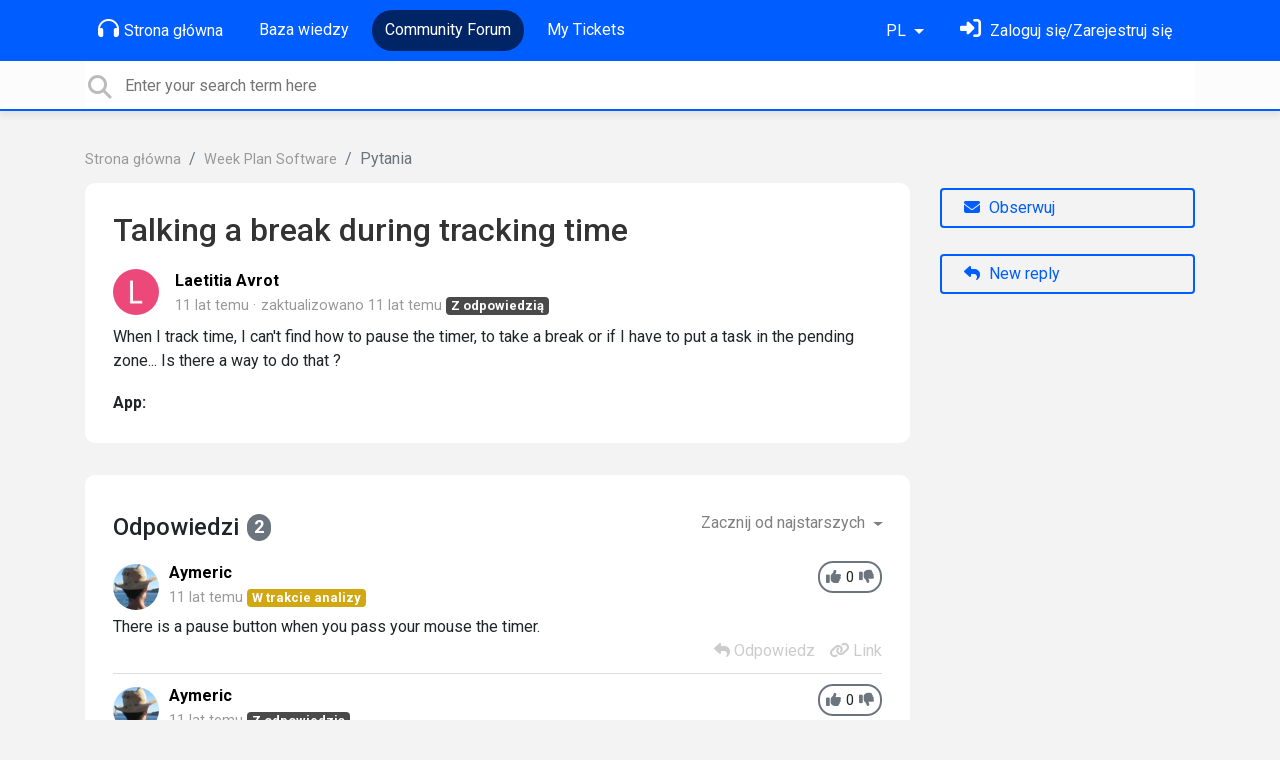

--- FILE ---
content_type: text/html; charset=utf-8
request_url: https://support.weekplan.net/communities/1/topics/496-talking-a-break-during-tracking-time?lang=pl
body_size: 9554
content:
<!doctype html>
<html lang="pl" dir="ltr" class="view-community page-item " data-view="community" data-page="item" data-forum="1" data-topic="496" >
    <head>
        
        <meta charset="utf-8">
        <meta http-equiv="X-UA-Compatible" content="IE=edge">
        <link rel="canonical" href="https://support.weekplan.net/communities/1/topics/496-talking-a-break-during-tracking-time"/>
        
        
        
        <meta name="viewport" content="width=device-width, initial-scale=1.0" />
        
        <link rel="shortcut icon" href="/s/attachments/4972/0/1/8132af14efe5f7e457a2a724c1ee5c4d.png" />

        
<link href="/s/libs/bootstrap/4.3.1/bootstrap.min.css" rel="preload" as="style" onload="this.onload=null;this.rel='stylesheet'" />
<noscript><link href="/s/libs/bootstrap/4.3.1/bootstrap.min.css" rel="stylesheet" type="text/css" /></noscript>

        
<link href="/s/libs/fontawesome/6.5.2/css/all.min.swap.css" rel="preload" as="style" onload="this.onload=null;this.rel='stylesheet'" />
<noscript><link href="/s/libs/fontawesome/6.5.2/css/all.min.swap.css" rel="stylesheet" type="text/css" /></noscript>


        <link rel="stylesheet" href="/s/compress/css/output.a616977998b2.css" type="text/css">

        
            <!-- Custom PROD CSS for portal -->
            
<link href="/s/css/portal/4972.1.css?version=1763924401" rel="preload" as="style" onload="this.onload=null;this.rel='stylesheet'" />
<noscript><link href="/s/css/portal/4972.1.css?version=1763924401" rel="stylesheet" type="text/css" /></noscript>

        

        

        <script>
        // GLOBAL VARS ON TOP ONLY
        // will move to global vars later
        var initqueue = [];
        if (typeof __subfolder == 'undefined') var __subfolder='';
        var _ue_globals=[];
        _ue_globals['is_staff'] = false;
        _ue_globals['user_id'] = 'None';
        _ue_globals['lang_code'] = 'pl';
        _ue_globals['lang_direction'] = 'ltr';
        _ue_globals['datepicker_lang_code'] = 'pl';
        _ue_globals['forum_selected'] = '1';
        _ue_globals['redactor_file_upload'] = false;
        _ue_globals['ue_version'] = 3;
        _ue_globals['max_image_upload_size'] = 5242880;
        _ue_globals['max_file_upload_size'] = 20971520;


        
        

        
        
        var _str_delete_confirmation_ = "Jesteś pewien, że chcesz usunąć ten obiekt?";
        
        function _checkYT(img){
            if(img.naturalHeight <= 90){
                var path = img.src;
                var altpath = path.replace('/maxresdefault.webp','/hqdefault.jpg').replace('/vi_webp/','/vi/');
                if (altpath != path){
                    img.src = altpath;
                }
            }
        }
        </script>

        <!-- Title for the page -->
<title>Talking a break during tracking time / Week Plan</title>

	<meta name="description" content="When I track time, I can&#x27;t find how to pause the timer, to take a break or if I have to put a task in the pending zone... Is there a way to do that ?">


<!-- Fonts -->
<link href="https://fonts.gstatic.com" rel="preconnect">
<link href="https://fonts.googleapis.com/css?family=Roboto:400,500,600,700|Roboto+Condensed:700&display=swap" rel="preload" as="style" onload="this.onload=null;this.rel='stylesheet'"/>
<noscript>
    <link href="https://fonts.googleapis.com/css?family=Roboto:400,500,600,700|Roboto+Condensed:700&display=swap" rel="stylesheet" type="text/css" />
</noscript>

<!-- facebook share https://developers.facebook.com/docs/plugins/share-button/ -->
<meta property="og:url"           content="https://support.weekplan.net/communities/1/topics/496-talking-a-break-during-tracking-time?lang=pl" />
<meta property="og:type"          content="website" />
<meta property="og:title"         content="Talking a break during tracking time / Week Plan / Week Plan" />
<meta property="og:description"   content="When I track time, I can&#x27;t find how to pause the timer, to take a break or if I have to put a task in the pending zone... Is there a way to do that ?" />
<meta property="og:image"         content="" />
        
    
    </head>

    <body class="d-flex flex-column h-100">
        
        
        
        

        <div class="tmpl-layout">
	
	<header class="tmpl-header background-type-color">
	<!-- UE Navbar block -->
	<nav class="tmpl-navigation navbar navbar-expand-lg navbar-dark ue-section-navbar ue-section-navbar-only">
  <div class="container">
    <button class="navbar-toggler" type="button" data-toggle="collapse" data-target="#navbarNavDropdown" aria-controls="navbarNavDropdown" aria-expanded="false" aria-label="Toggle navigation">
      <span class="navbar-toggler-icon"></span>
    </button>
    <div class="collapse navbar-collapse" id="navbarNavDropdown">
      

    <ul class="navbar-nav">
      
          
          <li class="nav-item ue-nav-item-portal">
            
            <a class="nav-link" href="/"><i class="fas fa-headphones"></i>Strona główna</a>
            
          </li>
          

      
          
          <li class="nav-item ue-nav-item-knowledgebase">
            
            <a class="nav-link" href="/knowledge-bases/4-documentation"><i class="fas fa-book"></i>Baza wiedzy</a>
            
          </li>
          

      
          
          <li class="nav-item ue-nav-item-feedback active">
            
            <a class="nav-link" href="/communities/1-week-plan-software"><i class="fas fa-th-large"></i>Community Forum</a>
            
          </li>
          

      
          
          <li class="nav-item ue-nav-item-helpdesk">
            
            <a class="nav-link" href="/user/tickets"><i class="fas fa-ticket-alt"></i>My Tickets</a>
            
          </li>
          

      
    </ul>


    </div>
    <ul class="navbar-nav ml-auto ue-navbar-right-options">
        

<li class="nav-item dropdown language-selector">
  
    <a class="nav-link dropdown-toggle" data-toggle="dropdown" href="#" role="button" aria-haspopup="true" aria-expanded="false">
        PL
    </a>
    <div class="dropdown-menu">
      
        <a class="dropdown-item" dir="ltr" href="/communities/1/topics/496-talking-a-break-during-tracking-time?lang=en">English (EN)</a>
      
        <a class="dropdown-item" dir="ltr" href="/communities/1/topics/496-talking-a-break-during-tracking-time?lang=ru">Русский (RU)</a>
      
        <a class="dropdown-item" dir="ltr" href="/communities/1/topics/496-talking-a-break-during-tracking-time?lang=es">Español (ES)</a>
      
        <a class="dropdown-item" dir="ltr" href="/communities/1/topics/496-talking-a-break-during-tracking-time?lang=fr">Français (FR)</a>
      
        <a class="dropdown-item" dir="ltr" href="/communities/1/topics/496-talking-a-break-during-tracking-time?lang=de">Deutsch (DE)</a>
      
        <a class="dropdown-item" dir="ltr" href="/communities/1/topics/496-talking-a-break-during-tracking-time?lang=nl">Nederlands (NL)</a>
      
        <a class="dropdown-item" dir="ltr" href="/communities/1/topics/496-talking-a-break-during-tracking-time?lang=is">Íslenska (IS)</a>
      
        <a class="dropdown-item" dir="ltr" href="/communities/1/topics/496-talking-a-break-during-tracking-time?lang=et">Eesti (ET)</a>
      
        <a class="dropdown-item" dir="ltr" href="/communities/1/topics/496-talking-a-break-during-tracking-time?lang=uk">‪Українська‬ (UK)</a>
      
        <a class="dropdown-item" dir="ltr" href="/communities/1/topics/496-talking-a-break-during-tracking-time?lang=da">Dansk (DA)</a>
      
        <a class="dropdown-item" dir="ltr" href="/communities/1/topics/496-talking-a-break-during-tracking-time?lang=ca">Català (CA)</a>
      
        <a class="dropdown-item" dir="ltr" href="/communities/1/topics/496-talking-a-break-during-tracking-time?lang=pl">Polski (PL)</a>
      
    </div>
</li>


        
<li class="nav-item dropdown user-menu">

    <a class="nav-link" rel="nofollow" href="/user/login?next=/communities/1/topics/496-talking-a-break-during-tracking-time" aria-label="Zaloguj się"><i class="fas fa-sign-in-alt"></i><span class="d-none d-md-inline"> Zaloguj się/Zarejestruj się</span></a>

</li>

    </ul>
  </div>
</nav>
	<!-- /UE Navbar block -->

	
		
	

	<div class="tmpl-main-search ue-section-search">
  <div class="container">
    
<div id="ue_search" class="ue-module ue-module-search">
    <form action="/search" class="ue-module-search-form" autocomplete="off" id="ue-module-search-form" method="get">
        <input type="hidden" name="csrfmiddlewaretoken" value="lB7LqU5lIJ64UisJgBJkFCCvTMjZWHjASiOLbIzZMEZGQRjCc4EkmFwpX6aCIuXJ">
        <input type="hidden" name="forum_id" value="1"/>
        
        <input placeholder="Enter your search term here" type="text" name="search" class="input-search" value="" autocomplete="off" data-action="ue-search" data-forum-id="1" data-result-limit="10" data-category-id="0">
    	<div class="ue-module-search-results"></div>
    </form>
</div>

  </div>
</div>
</header>
	<div class="ue-page mb-auto pt-4 pb-4">
		<div class="container">
			<div class="tmpl-community-topic">
  <nav aria-label="breadcrumb">
<ol class="breadcrumb">
  
    
    <li class="breadcrumb-item"><a href="/">Strona główna</a></li>
    
  
    
    <li class="breadcrumb-item"><a href="/communities/1-week-plan-software">Week Plan Software</a></li>
    
  
    
    <li class="breadcrumb-item active" aria-current="page">Pytania</li>
    
  
</ol>
</nav>


  <div class="row">
    <div class="col-md-9 col-xs-12">
      <div class="ue-module-panel-lg">
        <article>

          <h1 class="ue-title">Talking a break during tracking time</h1>
          <div class="ue-item-body">
            <div class="ue-item-details">
              <div class="ue-icon"><img class="avatar" style="height:46px;width:46px;background-color:#EC4879;" src="https://cdn.userecho.com/characters/76.png?1" alt="Avatar"/>
</div>
              <div class="ue-info">
                <div class="ue-author-name"><strong><a class="portal-user-link"href="/users/154-laetitia-avrot">Laetitia Avrot</a> </strong></div>
                <ul class="ue-meta-group">
                  <li><time datetime="2015-05-22 01:25:38" title="22 maja 2015 01:25">11 lat temu</time></li>
                  
                    <li>zaktualizowano <time datetime="2015-05-22 18:56:20" title="22 maja 2015 18:56">11 lat temu</time></li>
                  
                  <li><span class="badge badge-secondary ue-badge-status" style="background-color:#4A4A4A">Z odpowiedzią</span></li>
                </ul>
              </div>
            </div>

            <div class="ue-item-content ue-content">
              When I track time, I can't find how to pause the timer, to take a break or if I have to put a task in the pending zone... Is there a way to do that ?
            </div>
        
            
<div class="custom-fields">
  
    <div class="custom-field custom-field-combobox cf_2">
      <div class="custom-field-name">App:</div>
      
          <div class="custom-field-value"></div>
      
    </div>
  
</div>


            <div class="tmpl-tags-in-item ue-item-tags">
  
</div>

            

            

          </div>

        </article>
        

        
      </div>

    </div>

    <div class="col-md-3 col-xs-12">
      <div class="ue-side-panel">
        <aside>
          


          <div class="ue-item-actions">
            
<div data-item-id="496">
    
      
    

    
      <div class="ue-item-action">
        
<button class="btn btn-primary btn-follow" data-toggle="tooltip" data-follow-text="Obserwuj" data-following-text="Obserwujesz" data-loading-text="<i class='fas fa-sync fa-spin'></i>" data-object-type="topic" data-object-id="496" data-action="ue-follow-object"><i class="fas fa-envelope"></i> <span>Obserwuj</span></button>

      </div>
    

    

    

    
      <div class="ue-item-action">
        <button class="btn btn-primary ue-btn-new-reply" data-action="ue-reply-new"><i class="fas fa-reply"></i> New reply</button>
      </div>
    
</div>
          </div>
        </aside>
      </div>
    </div>
  </div>

  <div class="tmpl-comments ue-list ue-comments ue-comments-panel">
  
  <div class="row">
    <div class="col-md-9 col-xs-12">
      <div class="ue-module-panel-lg">

      
      <div class="ue-comments-header-placeholder">
          <div class="ue-comments-header">Odpowiedzi <span class="badge badge-secondary">2</span></div>
          <div>
<ul class="nav nav-pills ue-list-filter">
    
    <li class="nav-item dropdown filter-order">
        <a class="nav-link dropdown-toggle" href="#" id="dropdownMenuButton_order" data-toggle="dropdown" aria-haspopup="true" aria-expanded="false">
            Zacznij od najstarszych
        </a>
        <div class="dropdown-menu" aria-labelledby="dropdownMenuButton_order">
            
                <a class="dropdown-item d-flex justify-content-between align-items-center" href="?lang=pl&amp;comment_filter_order=newest">
                    Zacznij od najnowszych
                    <span class="badge badge-primary badge-pill"></span>
                </a>
            
                <a class="dropdown-item d-flex justify-content-between align-items-center active" href="?lang=pl&amp;comment_filter_order=oldest">
                    Zacznij od najstarszych
                    <span class="badge badge-primary badge-pill"></span>
                </a>
            
        </div>
    </li>
    
</ul></div>
      </div>
      

      
        
          <div class="tmpl-comment-item ue-comment" id="comment-1297" data-comment-id="1297" data-user-id="1">
  <div class="ue-avatar"><img class="avatar" style="height:46px;width:46px;background-color:#FFFFFF;" src="/s/cache/a8/09/a80920ab4152b6a6b2dd39842464b878.png" alt="Avatar"/>
</div>
  <div>
    <div class="float-right">
      	<div class="ue-voter ue-voting-comment" data-comment-id="1297">
	
		<a class="ue-vote-btn ue-vote-btn-positive" data-action="vote-comment" data-vote-value="1" href="#" aria-label="+1">
	    	<i class="fas fa-thumbs-up"></i>
	  	</a>
		<div class="ue-votes vote-value" data-action="vote" data-vote-value="0"><span class="vote-value-count">0</span></div>

		
			<a class="ue-vote-btn ue-vote-btn-negative" data-action="vote-comment"  data-vote-value="-1" href="#" aria-label="-1">
	    		<i class="fas fa-thumbs-down"></i>
	  		</a>
		
	
	</div>


    </div>
    <div class="ue-comment-details">
      <strong><a class="portal-user-link"href="/users/1-aymeric">Aymeric</a> </strong>
      <ul class="ue-meta-group">
        <!-- leave li.ue-meta-data in one line to hide if content is emply! -->
        <li><time datetime="2015-05-22 18:56:17" title="22 maja 2015 18:56">11 lat temu</time></li>

        
        
        <li></li>
        <li></li>
        <li><span class="badge badge-secondary ue-badge-status" style="background-color:#D1A712">W trakcie analizy</span></li>
      </ul>
    </div>
    <div class="comment-text ue-content">There is a pause button when you pass your mouse the timer.</div>
    <div class="ue-comment-actions">
      
<div data-comment-id="1297">
  
 	<a data-action="ue-reply-to" href="#" rel="nofollow"><i class="fas fa-reply"></i><span class="hidden-xs"> Odpowiedz</span></a>
  

  

  

  

  <a data-action="ue-show-copy-link" href="/communities/1/topics/496-talking-a-break-during-tracking-time?redirect_to_reply=1297#comment-1297"><i class="fas fa-link"></i><span class="hidden-xs"> Link</span></a>
</div>
    </div>
  </div>
</div>
        
          <div class="tmpl-comment-item ue-comment" id="comment-1298" data-comment-id="1298" data-user-id="1">
  <div class="ue-avatar"><img class="avatar" style="height:46px;width:46px;background-color:#FFFFFF;" src="/s/cache/a8/09/a80920ab4152b6a6b2dd39842464b878.png" alt="Avatar"/>
</div>
  <div>
    <div class="float-right">
      	<div class="ue-voter ue-voting-comment" data-comment-id="1298">
	
		<a class="ue-vote-btn ue-vote-btn-positive" data-action="vote-comment" data-vote-value="1" href="#" aria-label="+1">
	    	<i class="fas fa-thumbs-up"></i>
	  	</a>
		<div class="ue-votes vote-value" data-action="vote" data-vote-value="0"><span class="vote-value-count">0</span></div>

		
			<a class="ue-vote-btn ue-vote-btn-negative" data-action="vote-comment"  data-vote-value="-1" href="#" aria-label="-1">
	    		<i class="fas fa-thumbs-down"></i>
	  		</a>
		
	
	</div>


    </div>
    <div class="ue-comment-details">
      <strong><a class="portal-user-link"href="/users/1-aymeric">Aymeric</a> </strong>
      <ul class="ue-meta-group">
        <!-- leave li.ue-meta-data in one line to hide if content is emply! -->
        <li><time datetime="2015-05-22 18:56:20" title="22 maja 2015 18:56">11 lat temu</time></li>

        
        
        <li></li>
        <li></li>
        <li><span class="badge badge-secondary ue-badge-status" style="background-color:#4A4A4A">Z odpowiedzią</span></li>
      </ul>
    </div>
    <div class="comment-text ue-content"></div>
    <div class="ue-comment-actions">
      
<div data-comment-id="1298">
  
 	<a data-action="ue-reply-to" href="#" rel="nofollow"><i class="fas fa-reply"></i><span class="hidden-xs"> Odpowiedz</span></a>
  

  

  

  

  <a data-action="ue-show-copy-link" href="/communities/1/topics/496-talking-a-break-during-tracking-time?redirect_to_reply=1298#comment-1298"><i class="fas fa-link"></i><span class="hidden-xs"> Link</span></a>
</div>
    </div>
  </div>
</div>
        
        ﻿
      

      
        
        <div><a class="btn btn-primary btn-sign-in" href="/user/login?next=%2Fcommunities%2F1%2Ftopics%2F496-talking-a-break-during-tracking-time%3Flang%3Dpl" rel="nofollow"><i class="fas fa-sign-in-alt"></i> <span>Sign in to leave a comment</span></a></div>
      
      </div>
    </div>
  </div>
</div>
</div>
		</div>
	</div>
	<div class="tmpl-footer">
	<!-- ue-section-custom-footer -->
	
		
	
	<!-- /ue-section-custom-footer -->

	<!-- ue-section-footer - DO NOT REMOVE IF YOUR PLAN HAS NO WHITE-LABEL OPTION! -->
	
<footer class="ue-section-footer py-2 footer text-center">
  <div class="container">
    Customer support portal powered by <a href="https://userecho.com?pcode=pwbue_label_weekplan&amp;utm_source=pblv5&amp;utm_medium=cportal&amp;utm_campaign=pbue" target="_blank" rel="noopener noreferrer">UserEcho</a>
  </div>
</footer>

	<!-- /ue-section-footer -->
</div>
</div>

        
        <script src="/s/libs/jquery/3.6.0/jquery.min.js"></script>
        
        <script src="/s/libs/popper.js/1.15.0/popper.min.js"></script>
        <script src="/s/libs/bootstrap/4.3.1/bootstrap.min.js"></script>

        <script src="/s/compress/js/output.1ef0b346bcd1.js"></script>

        <script>
            
            Sentry.init({ dsn: 'https://d6e663a43b37aa5393452888c008fea9@sentry.userecho.com/7' });
            Sentry.configureScope(function(scope){
                scope.setUser({"id": "None","username": ""});
                scope.setExtra("project_id", "4972");
            });
        </script>
  
        
          
            <script src="/s/libs/bootstrap-datepicker/1.7.0/locales/bootstrap-datepicker.pl.min.js"></script>
          
        

        

        
<script>
$(document).ready(function() {
    


    
});


</script>


        
        <input type="hidden" name="csrfmiddlewaretoken" value="yb0W3Wtqy3r816bOZ8y6EsD2JthjqDg15SHWOKX4CYkKXF2HVBt6lvxWNN8WcqUa">

        
        <!-- JSI18N START -->
<script>
'use strict';
{
  const globals = this;
  const django = globals.django || (globals.django = {});

  
  django.pluralidx = function(n) {
    const v = (n==1 ? 0 : n%10>=2 && n%10<=4 && (n%100<10 || n%100>=20) ? 1 : 2);
    if (typeof v === 'boolean') {
      return v ? 1 : 0;
    } else {
      return v;
    }
  };
  

  /* gettext library */

  django.catalog = django.catalog || {};
  
  const newcatalog = {
    "%(sel)s of %(cnt)s selected": [
      "Wybrano %(sel)s z %(cnt)s",
      "Wybrano %(sel)s z %(cnt)s",
      "Wybrano %(sel)s z %(cnt)s"
    ],
    "%s selected option not visible": [
      "%s wybrana opcja jest ukryta",
      "%s wybrane opcje s\u0105 ukryte",
      "%s wybranych opcji jest ukrytych"
    ],
    "6 a.m.": "6 rano",
    "6 p.m.": "6 po po\u0142udniu",
    "Accept if you want to remove these marks": "Potwierd\u017a, je\u015bli chcesz usun\u0105\u0107 te oznaczenia",
    "Additional options": "Dodatkowe opcje",
    "Alert": "Alert",
    "All": "Wszystkie",
    "Anonymous": "Anonim",
    "April": "Kwiecie\u0144",
    "Are you sure you want to delete this object?": "Jeste\u015b pewien, \u017ce chcesz usun\u0105\u0107 ten obiekt?",
    "Are you sure you want to do this?": "Na pewno chcesz to zrobi\u0107?",
    "August": "Sierpie\u0144",
    "Available %s": "Dost\u0119pne %s",
    "Cancel": "Anuluj",
    "Choose": "Wybierz",
    "Choose a Date": "Wybierz Dat\u0119",
    "Choose a Time": "Wybierz Czas",
    "Choose a time": "Wybierz czas",
    "Choose all": "Wybierz wszystkie",
    "Chosen %s": "Wybrane %s",
    "Click to choose all %s at once.": "Kliknij, aby wybra\u0107 jednocze\u015bnie wszystkie %s.",
    "Click to remove all chosen %s at once.": "Kliknij, aby usun\u0105\u0107 jednocze\u015bnie wszystkie wybrane %s.",
    "Close": "Zamknij",
    "Confirm": "Potwierd\u017a",
    "December": "Grudzie\u0144",
    "Do you want to delete this tag from topic?": "Czy na pewno chcesz usun\u0105\u0107 ten znacznik z tematu?",
    "Duplicate": "Duplikat",
    "February": "Luty",
    "Filter": "Filtr",
    "Friday": "Pi\u0105tek",
    "Height, px": "Wysoko\u015b\u0107, px",
    "Hide": "Ukryj",
    "Inappropriate": "Nieodpowiedni",
    "Information how to reset your password has been sent to your email.": "Informacje o tym, jak zresetowa\u0107 Twoje has\u0142o zosta\u0142o wys\u0142ane na tw\u00f3j adres e-mail.",
    "Input your email": "Podaj adres e-mail",
    "January": "Stycze\u0144",
    "July": "Lipiec",
    "June": "Czerwiec",
    "Keep aspect ratio": "Utrzymaj wsp\u00f3\u0142czynnik proporcji",
    "Knowledge base": "Baza wiedzy",
    "Loading": "\u0141adowanie",
    "March": "Marzec",
    "May": "Maj",
    "Midnight": "P\u00f3\u0142noc",
    "Monday": "Poniedzia\u0142ek",
    "No": "Nie",
    "No element selected": "Nie wybrano \u017cadnego elementu",
    "Noon": "Po\u0142udnie",
    "Not selected": "Niewybrany",
    "Note: You are %s hour ahead of server time.": [
      "Uwaga: Czas lokalny jest przesuni\u0119ty o %s godzin\u0119 do przodu w stosunku do czasu serwera.",
      "Uwaga: Czas lokalny jest przesuni\u0119ty o %s godziny do przodu w stosunku do czasu serwera.",
      "Uwaga: Czas lokalny jest przesuni\u0119ty o %s godzin do przodu w stosunku do czasu serwera."
    ],
    "Note: You are %s hour behind server time.": [
      "Uwaga: Czas lokalny jest przesuni\u0119ty o %s godzin\u0119 do ty\u0142u w stosunku do czasu serwera.",
      "Uwaga: Czas lokalny jest przesuni\u0119ty o %s godziny do ty\u0142u w stosunku do czasu serwera.",
      "Uwaga: Czas lokalny jest przesuni\u0119ty o %s godzin do ty\u0142u w stosunku do czasu serwera."
    ],
    "November": "Listopad",
    "Now": "Teraz",
    "October": "Pa\u017adziernik",
    "Please check cookies are enabled then refresh the page.": "Prosz\u0119, sprawd\u017a, czy pliki cookies s\u0105 w\u0142\u0105czone, a nast\u0119pnie od\u015bwie\u017c stron\u0119.",
    "Regular topics": "Standardowe tematy",
    "Remove": "Usu\u0144",
    "Remove all": "Usu\u0144 wszystkie",
    "Saturday": "Sobota",
    "Save": "Zapisz",
    "Search": "Szukaj",
    "September": "Wrzesie\u0144",
    "Set tag Class": "Ustaw tag Klasa",
    "Set tag ID": "Ustaw tag ID",
    "Show": "Poka\u017c",
    "Show more": "Poka\u017c wi\u0119cej",
    "Spam": "Spam",
    "Sunday": "Niedziela",
    "The comment has been deleted": "Komentarz zosta\u0142 usuni\u0119ty",
    "This is the list of available %s. You may choose some by selecting them in the box below and then clicking the \"Choose\" arrow between the two boxes.": "To lista dost\u0119pnych %s. Aby wybra\u0107 pozycje, zaznacz je i kliknij strza\u0142k\u0119 \u201eWybierz\u201d pomi\u0119dzy listami.",
    "This is the list of chosen %s. You may remove some by selecting them in the box below and then clicking the \"Remove\" arrow between the two boxes.": "To lista wybranych %s. Aby usun\u0105\u0107, zaznacz pozycje wybrane do usuni\u0119cia i kliknij strza\u0142k\u0119 \u201eUsu\u0144\u201d pomi\u0119dzy listami.",
    "Thursday": "Czwartek",
    "Tickets": "Zg\u0142oszenia",
    "Today": "Dzisiaj",
    "Tomorrow": "Jutro",
    "Topic marked as draft": "Temat oznaczony jako szkic",
    "Topic published": "Temat opublikowany",
    "Tuesday": "Wtorek",
    "Type into this box to filter down the list of available %s.": "Wpisz co\u015b tutaj, aby wyfiltrowa\u0107 list\u0119 dost\u0119pnych %s.",
    "Type into this box to filter down the list of selected %s.": "Wpisz co\u015b tutaj, aby wyfiltrowa\u0107 list\u0119 wybranych %s.",
    "Unable to check email. Error code: ": "Nie mo\u017cna sprawdzi\u0107 adresu email. Kod b\u0142\u0119du: ",
    "User has been invited": "U\u017cytkownik zosta\u0142 zaproszon",
    "Value": "Warto\u015b\u0107",
    "We've sent confirmation letter. Check your email.": "Wys\u0142ali\u015bmy wiadomo\u015b\u0107 potwierdzaj\u0105c\u0105. Sprawd\u017a swoj\u0105 skrzynk\u0119 odbiorcz\u0105.",
    "Wednesday": "\u015aroda",
    "Width, px": "Szeroko\u015b\u0107, px",
    "Would you like to reset password for your account?": "Chcesz zresetowa\u0107 has\u0142o do konta?",
    "Yes": "Tak",
    "Yesterday": "Wczoraj",
    "You have selected an action, and you haven\u2019t made any changes on individual fields. You\u2019re probably looking for the Go button rather than the Save button.": "Wybrano akcj\u0119, lecz nie dokonano \u017cadnych zmian w polach. Prawdopodobnie szukasz przycisku \u201eWykonaj\u201d, a nie \u201eZapisz\u201d.",
    "You have selected an action, but you haven\u2019t saved your changes to individual fields yet. Please click OK to save. You\u2019ll need to re-run the action.": "Wybrano akcj\u0119, lecz cz\u0119\u015b\u0107 zmian w polach nie zosta\u0142a zachowana. Kliknij OK, aby zapisa\u0107. Aby wykona\u0107 akcj\u0119, nale\u017cy j\u0105 ponownie uruchomi\u0107.",
    "You have unsaved changes on individual editable fields. If you run an action, your unsaved changes will be lost.": "Zmiany w niekt\u00f3rych polach nie zosta\u0142y zachowane. Po wykonaniu akcji, zmiany te zostan\u0105 utracone.",
    "abbrev. day Friday\u0004Fri": "Pt",
    "abbrev. day Monday\u0004Mon": "Pon",
    "abbrev. day Saturday\u0004Sat": "So",
    "abbrev. day Sunday\u0004Sun": "Nd",
    "abbrev. day Thursday\u0004Thur": "Czw",
    "abbrev. day Tuesday\u0004Tue": "Wt",
    "abbrev. day Wednesday\u0004Wed": "\u015ar",
    "abbrev. month April\u0004Apr": "Kwi",
    "abbrev. month August\u0004Aug": "Sie",
    "abbrev. month December\u0004Dec": "Gru",
    "abbrev. month February\u0004Feb": "Lut",
    "abbrev. month January\u0004Jan": "Sty",
    "abbrev. month July\u0004Jul": "Lip",
    "abbrev. month June\u0004Jun": "Cze",
    "abbrev. month March\u0004Mar": "Mar",
    "abbrev. month May\u0004May": "Maj",
    "abbrev. month November\u0004Nov": "Lis",
    "abbrev. month October\u0004Oct": "Pa\u017a",
    "abbrev. month September\u0004Sep": "Wrz",
    "close all": "zamknij wszystkie",
    "one letter Friday\u0004F": "P",
    "one letter Monday\u0004M": "P",
    "one letter Saturday\u0004S": "S",
    "one letter Sunday\u0004S": "N",
    "one letter Thursday\u0004T": "C",
    "one letter Tuesday\u0004T": "W",
    "one letter Wednesday\u0004W": "\u015a"
  };
  for (const key in newcatalog) {
    django.catalog[key] = newcatalog[key];
  }
  

  if (!django.jsi18n_initialized) {
    django.gettext = function(msgid) {
      const value = django.catalog[msgid];
      if (typeof value === 'undefined') {
        return msgid;
      } else {
        return (typeof value === 'string') ? value : value[0];
      }
    };

    django.ngettext = function(singular, plural, count) {
      const value = django.catalog[singular];
      if (typeof value === 'undefined') {
        return (count == 1) ? singular : plural;
      } else {
        return value.constructor === Array ? value[django.pluralidx(count)] : value;
      }
    };

    django.gettext_noop = function(msgid) { return msgid; };

    django.pgettext = function(context, msgid) {
      let value = django.gettext(context + '\x04' + msgid);
      if (value.includes('\x04')) {
        value = msgid;
      }
      return value;
    };

    django.npgettext = function(context, singular, plural, count) {
      let value = django.ngettext(context + '\x04' + singular, context + '\x04' + plural, count);
      if (value.includes('\x04')) {
        value = django.ngettext(singular, plural, count);
      }
      return value;
    };

    django.interpolate = function(fmt, obj, named) {
      if (named) {
        return fmt.replace(/%\(\w+\)s/g, function(match){return String(obj[match.slice(2,-2)])});
      } else {
        return fmt.replace(/%s/g, function(match){return String(obj.shift())});
      }
    };


    /* formatting library */

    django.formats = {
    "DATETIME_FORMAT": "j E Y H:i",
    "DATETIME_INPUT_FORMATS": [
      "%d.%m.%Y %H:%M:%S",
      "%d.%m.%Y %H:%M:%S.%f",
      "%d.%m.%Y %H:%M",
      "%Y-%m-%d %H:%M:%S",
      "%Y-%m-%d %H:%M:%S.%f",
      "%Y-%m-%d %H:%M",
      "%Y-%m-%d"
    ],
    "DATE_FORMAT": "j E Y",
    "DATE_INPUT_FORMATS": [
      "%d.%m.%Y",
      "%d.%m.%y",
      "%y-%m-%d",
      "%Y-%m-%d"
    ],
    "DECIMAL_SEPARATOR": ",",
    "FIRST_DAY_OF_WEEK": 1,
    "MONTH_DAY_FORMAT": "j E",
    "NUMBER_GROUPING": 3,
    "SHORT_DATETIME_FORMAT": "d-m-Y  H:i",
    "SHORT_DATE_FORMAT": "d-m-Y",
    "THOUSAND_SEPARATOR": "\u00a0",
    "TIME_FORMAT": "H:i",
    "TIME_INPUT_FORMATS": [
      "%H:%M:%S",
      "%H:%M:%S.%f",
      "%H:%M"
    ],
    "YEAR_MONTH_FORMAT": "F Y"
  };

    django.get_format = function(format_type) {
      const value = django.formats[format_type];
      if (typeof value === 'undefined') {
        return format_type;
      } else {
        return value;
      }
    };

    /* add to global namespace */
    globals.pluralidx = django.pluralidx;
    globals.gettext = django.gettext;
    globals.ngettext = django.ngettext;
    globals.gettext_noop = django.gettext_noop;
    globals.pgettext = django.pgettext;
    globals.npgettext = django.npgettext;
    globals.interpolate = django.interpolate;
    globals.get_format = django.get_format;

    django.jsi18n_initialized = true;
  }
};

</script>
<!-- JSI18N END -->

        <!-- add chat support to the portal -->

        
        <script>
            $(document).ready(function() {
                try{
                    if (window.location !== window.parent.location){
                        window.parent.postMessage(['ue_widget_loaded',''], '*');
                    }
                } catch (e) {}

                
                if ($.inArray( $("html").attr("data-page"), [ 'topic', 'article', 'ticket', 'item']) != -1){
                    initImageZoom($('.ue-content img'));
                }

                // tmp: will move to the form later
                if ($("html[data-page='new'][data-view='helpdesk']").length > 0){
                    $('textarea#id_description').closest('.form-group').append($("<div class=\"field-actions\"><button class=\"btn btn-file-upload\" onclick=\"$(this).closest('.form-group').find('.redactor-toolbar a[data-re-name=file]')[0].click();return false;\"><i class=\"fas fa-upload\"></i> Wyślij plik</button></div>"));
                }

            });


            

        
        $(document).ready(function(){
            $( "#id_topic_form[data-mode='new']" ).submit(function( event ) {
                try{
                    var user_env_json = getUserEnv();
                    
                    
                    $(this).find('#id_user_env').val(JSON.stringify(user_env_json));
                } catch (e) {}
            })
        });

        </script>



        

  <!-- USERECHO GA4 Google tag (gtag.js) -->
  
  
  <script async src="https://www.googletagmanager.com/gtag/js?id=G-KV4LQFT7ZN&l=dataLayerUE"></script>
  <script>
    window.dataLayerUE = window.dataLayerUE || []
    function ue_gtag_ga4() {
      dataLayerUE.push(arguments)
    }
    ue_gtag_ga4('js', new Date())
    ue_gtag_ga4('config', 'G-KV4LQFT7ZN', {
      ue_server_name: 'us4',
      ue_project_id: '4972'
    })
  </script>

  <script>
    function uegtagSend(action, params) {
      ue_gtag_ga4('send', action, params)
    }
    function trackEvent(category, action, label) {
      uegtagSend('event', { eventCategory: category, eventAction: action, eventLabel: label })
    }
    function gaTrackSearch(forum_id, search_path, search_text) {
      if (!search_text) return
      uegtagSend('search', search_text.toLowerCase())
    }
    function gaTrackSearchV3(search_text) {
      // uses for ue v3
      if (!search_text) return
      uegtagSend('search', search_text.toLowerCase())
    }
  </script>


        
        
        <div id="confirm_dialog" class="modal fade" tabindex="-1" role="dialog">
  <div class="modal-dialog" role="document">
    <div class="modal-content">
      <div class="modal-header">
        <h5 class="modal-title">Confirm</h5>
        <button type="button" class="close" data-dismiss="modal" aria-label="Close"></button>
      </div>
      <div class="modal-body confirm-dialog-message">
      </div>
      <div class="modal-footer">
        <button type="button" class="btn btn-primary confirm-dialog-btn-yes">Tak</button>
        <button type="button" class="btn confirm-dialog-btn-no" data-dismiss="modal">Nie</button>
      </div>
    </div>
  </div>
</div>

        
    </body>
</html>


--- FILE ---
content_type: text/css
request_url: https://support.weekplan.net/s/compress/css/output.a616977998b2.css
body_size: 19949
content:
.jGrowl{z-index:9999;color:#fff;font-size:12px;font-family:"Helvetica Neue",Helvetica,Arial,sans-serif;position:fixed}.jGrowl.top-left{left:0;top:0}.jGrowl.top-right{right:0;top:0}.jGrowl.bottom-left{left:0;bottom:0}.jGrowl.bottom-right{right:0;bottom:0}.jGrowl.center{top:0;width:50%;left:25%}.jGrowl.center .jGrowl-closer,.jGrowl.center .jGrowl-notification{margin-left:auto;margin-right:auto}.jGrowl-notification{background-color:#000;opacity:.9;zoom:1;width:250px;padding:10px;margin:10px;text-align:left;display:none;border-radius:5px;min-height:40px}.jGrowl-notification .ui-state-highlight,.jGrowl-notification .ui-widget-content .ui-state-highlight,.jGrowl-notification .ui-widget-header .ui-state-highlight{border:1px solid #000;background:#000;color:#fff}.jGrowl-notification .jGrowl-header{font-weight:700;font-size:.85em}.jGrowl-notification .jGrowl-close{background-color:transparent;color:inherit;border:none;z-index:99;float:right;font-weight:700;font-size:1em;cursor:pointer}.jGrowl-closer{background-color:#000;opacity:.9;zoom:1;width:250px;padding:10px;margin:10px;text-align:left;display:none;border-radius:5px;padding-top:4px;padding-bottom:4px;cursor:pointer;font-size:.9em;font-weight:700;text-align:center}.jGrowl-closer .ui-state-highlight,.jGrowl-closer .ui-widget-content .ui-state-highlight,.jGrowl-closer .ui-widget-header .ui-state-highlight{border:1px solid #000;background:#000;color:#fff}@media print{.jGrowl{display:none}}/*!
 * Datepicker for Bootstrap v1.7.0-dev (https://github.com/eternicode/bootstrap-datepicker)
 *
 * Copyright 2012 Stefan Petre
 * Improvements by Andrew Rowls
 * Licensed under the Apache License v2.0 (http://www.apache.org/licenses/LICENSE-2.0)
 */.datepicker{border-radius:4px;direction:ltr}.datepicker-inline{width:220px}.datepicker.datepicker-rtl{direction:rtl}.datepicker.datepicker-rtl.dropdown-menu{left:auto}.datepicker.datepicker-rtl table tr td span{float:right}.datepicker-dropdown{top:0;left:0;padding:4px}.datepicker-dropdown:before{content:'';display:inline-block;border-left:7px solid transparent;border-right:7px solid transparent;border-bottom:7px solid rgba(0,0,0,.15);border-top:0;border-bottom-color:rgba(0,0,0,.2);position:absolute}.datepicker-dropdown:after{content:'';display:inline-block;border-left:6px solid transparent;border-right:6px solid transparent;border-bottom:6px solid #fff;border-top:0;position:absolute}.datepicker-dropdown.datepicker-orient-left:before{left:6px}.datepicker-dropdown.datepicker-orient-left:after{left:7px}.datepicker-dropdown.datepicker-orient-right:before{right:6px}.datepicker-dropdown.datepicker-orient-right:after{right:7px}.datepicker-dropdown.datepicker-orient-bottom:before{top:-7px}.datepicker-dropdown.datepicker-orient-bottom:after{top:-6px}.datepicker-dropdown.datepicker-orient-top:before{bottom:-7px;border-bottom:0;border-top:7px solid rgba(0,0,0,.15)}.datepicker-dropdown.datepicker-orient-top:after{bottom:-6px;border-bottom:0;border-top:6px solid #fff}.datepicker table{margin:0;-webkit-touch-callout:none;-webkit-user-select:none;-khtml-user-select:none;-moz-user-select:none;-ms-user-select:none;user-select:none}.datepicker table tr td,.datepicker table tr th{text-align:center;width:30px;height:30px;border-radius:4px;border:none}.table-striped .datepicker table tr td,.table-striped .datepicker table tr th{background-color:transparent}.datepicker table tr td.new,.datepicker table tr td.old{color:#777}.datepicker table tr td.day:hover,.datepicker table tr td.focused{background:#eee;cursor:pointer}.datepicker table tr td.disabled,.datepicker table tr td.disabled:hover{background:0 0;color:#777;cursor:default}.datepicker table tr td.highlighted{color:#000;background-color:#d9edf7;border-color:#85c5e5;border-radius:0}.datepicker table tr td.highlighted.focus,.datepicker table tr td.highlighted:focus{color:#000;background-color:#afd9ee;border-color:#298fc2}.datepicker table tr td.highlighted:hover{color:#000;background-color:#afd9ee;border-color:#52addb}.datepicker table tr td.highlighted.active,.datepicker table tr td.highlighted:active{color:#000;background-color:#afd9ee;border-color:#52addb}.datepicker table tr td.highlighted.active.focus,.datepicker table tr td.highlighted.active:focus,.datepicker table tr td.highlighted.active:hover,.datepicker table tr td.highlighted:active.focus,.datepicker table tr td.highlighted:active:focus,.datepicker table tr td.highlighted:active:hover{color:#000;background-color:#91cbe8;border-color:#298fc2}.datepicker table tr td.highlighted.disabled.focus,.datepicker table tr td.highlighted.disabled:focus,.datepicker table tr td.highlighted.disabled:hover,.datepicker table tr td.highlighted[disabled].focus,.datepicker table tr td.highlighted[disabled]:focus,.datepicker table tr td.highlighted[disabled]:hover,fieldset[disabled] .datepicker table tr td.highlighted.focus,fieldset[disabled] .datepicker table tr td.highlighted:focus,fieldset[disabled] .datepicker table tr td.highlighted:hover{background-color:#d9edf7;border-color:#85c5e5}.datepicker table tr td.highlighted.focused{background:#afd9ee}.datepicker table tr td.highlighted.disabled,.datepicker table tr td.highlighted.disabled:active{background:#d9edf7;color:#777}.datepicker table tr td.today{color:#000;background-color:#ffdb99;border-color:#ffb733}.datepicker table tr td.today.focus,.datepicker table tr td.today:focus{color:#000;background-color:#ffc966;border-color:#b37400}.datepicker table tr td.today:hover{color:#000;background-color:#ffc966;border-color:#f59e00}.datepicker table tr td.today.active,.datepicker table tr td.today:active{color:#000;background-color:#ffc966;border-color:#f59e00}.datepicker table tr td.today.active.focus,.datepicker table tr td.today.active:focus,.datepicker table tr td.today.active:hover,.datepicker table tr td.today:active.focus,.datepicker table tr td.today:active:focus,.datepicker table tr td.today:active:hover{color:#000;background-color:#ffbc42;border-color:#b37400}.datepicker table tr td.today.disabled.focus,.datepicker table tr td.today.disabled:focus,.datepicker table tr td.today.disabled:hover,.datepicker table tr td.today[disabled].focus,.datepicker table tr td.today[disabled]:focus,.datepicker table tr td.today[disabled]:hover,fieldset[disabled] .datepicker table tr td.today.focus,fieldset[disabled] .datepicker table tr td.today:focus,fieldset[disabled] .datepicker table tr td.today:hover{background-color:#ffdb99;border-color:#ffb733}.datepicker table tr td.today.focused{background:#ffc966}.datepicker table tr td.today.disabled,.datepicker table tr td.today.disabled:active{background:#ffdb99;color:#777}.datepicker table tr td.range{color:#000;background-color:#eee;border-color:#bbb;border-radius:0}.datepicker table tr td.range.focus,.datepicker table tr td.range:focus{color:#000;background-color:#d5d5d5;border-color:#7c7c7c}.datepicker table tr td.range:hover{color:#000;background-color:#d5d5d5;border-color:#9d9d9d}.datepicker table tr td.range.active,.datepicker table tr td.range:active{color:#000;background-color:#d5d5d5;border-color:#9d9d9d}.datepicker table tr td.range.active.focus,.datepicker table tr td.range.active:focus,.datepicker table tr td.range.active:hover,.datepicker table tr td.range:active.focus,.datepicker table tr td.range:active:focus,.datepicker table tr td.range:active:hover{color:#000;background-color:#c3c3c3;border-color:#7c7c7c}.datepicker table tr td.range.disabled.focus,.datepicker table tr td.range.disabled:focus,.datepicker table tr td.range.disabled:hover,.datepicker table tr td.range[disabled].focus,.datepicker table tr td.range[disabled]:focus,.datepicker table tr td.range[disabled]:hover,fieldset[disabled] .datepicker table tr td.range.focus,fieldset[disabled] .datepicker table tr td.range:focus,fieldset[disabled] .datepicker table tr td.range:hover{background-color:#eee;border-color:#bbb}.datepicker table tr td.range.focused{background:#d5d5d5}.datepicker table tr td.range.disabled,.datepicker table tr td.range.disabled:active{background:#eee;color:#777}.datepicker table tr td.range.highlighted{color:#000;background-color:#e4eef3;border-color:#9dc1d3}.datepicker table tr td.range.highlighted.focus,.datepicker table tr td.range.highlighted:focus{color:#000;background-color:#c1d7e3;border-color:#4b88a6}.datepicker table tr td.range.highlighted:hover{color:#000;background-color:#c1d7e3;border-color:#73a6c0}.datepicker table tr td.range.highlighted.active,.datepicker table tr td.range.highlighted:active{color:#000;background-color:#c1d7e3;border-color:#73a6c0}.datepicker table tr td.range.highlighted.active.focus,.datepicker table tr td.range.highlighted.active:focus,.datepicker table tr td.range.highlighted.active:hover,.datepicker table tr td.range.highlighted:active.focus,.datepicker table tr td.range.highlighted:active:focus,.datepicker table tr td.range.highlighted:active:hover{color:#000;background-color:#a8c8d8;border-color:#4b88a6}.datepicker table tr td.range.highlighted.disabled.focus,.datepicker table tr td.range.highlighted.disabled:focus,.datepicker table tr td.range.highlighted.disabled:hover,.datepicker table tr td.range.highlighted[disabled].focus,.datepicker table tr td.range.highlighted[disabled]:focus,.datepicker table tr td.range.highlighted[disabled]:hover,fieldset[disabled] .datepicker table tr td.range.highlighted.focus,fieldset[disabled] .datepicker table tr td.range.highlighted:focus,fieldset[disabled] .datepicker table tr td.range.highlighted:hover{background-color:#e4eef3;border-color:#9dc1d3}.datepicker table tr td.range.highlighted.focused{background:#c1d7e3}.datepicker table tr td.range.highlighted.disabled,.datepicker table tr td.range.highlighted.disabled:active{background:#e4eef3;color:#777}.datepicker table tr td.range.today{color:#000;background-color:#f7ca77;border-color:#f1a417}.datepicker table tr td.range.today.focus,.datepicker table tr td.range.today:focus{color:#000;background-color:#f4b747;border-color:#815608}.datepicker table tr td.range.today:hover{color:#000;background-color:#f4b747;border-color:#bf800c}.datepicker table tr td.range.today.active,.datepicker table tr td.range.today:active{color:#000;background-color:#f4b747;border-color:#bf800c}.datepicker table tr td.range.today.active.focus,.datepicker table tr td.range.today.active:focus,.datepicker table tr td.range.today.active:hover,.datepicker table tr td.range.today:active.focus,.datepicker table tr td.range.today:active:focus,.datepicker table tr td.range.today:active:hover{color:#000;background-color:#f2aa25;border-color:#815608}.datepicker table tr td.range.today.disabled.focus,.datepicker table tr td.range.today.disabled:focus,.datepicker table tr td.range.today.disabled:hover,.datepicker table tr td.range.today[disabled].focus,.datepicker table tr td.range.today[disabled]:focus,.datepicker table tr td.range.today[disabled]:hover,fieldset[disabled] .datepicker table tr td.range.today.focus,fieldset[disabled] .datepicker table tr td.range.today:focus,fieldset[disabled] .datepicker table tr td.range.today:hover{background-color:#f7ca77;border-color:#f1a417}.datepicker table tr td.range.today.disabled,.datepicker table tr td.range.today.disabled:active{background:#f7ca77;color:#777}.datepicker table tr td.selected,.datepicker table tr td.selected.highlighted{color:#fff;background-color:#777;border-color:#555;text-shadow:0 -1px 0 rgba(0,0,0,.25)}.datepicker table tr td.selected.focus,.datepicker table tr td.selected.highlighted.focus,.datepicker table tr td.selected.highlighted:focus,.datepicker table tr td.selected:focus{color:#fff;background-color:#5e5e5e;border-color:#161616}.datepicker table tr td.selected.highlighted:hover,.datepicker table tr td.selected:hover{color:#fff;background-color:#5e5e5e;border-color:#373737}.datepicker table tr td.selected.active,.datepicker table tr td.selected.highlighted.active,.datepicker table tr td.selected.highlighted:active,.datepicker table tr td.selected:active{color:#fff;background-color:#5e5e5e;border-color:#373737}.datepicker table tr td.selected.active.focus,.datepicker table tr td.selected.active:focus,.datepicker table tr td.selected.active:hover,.datepicker table tr td.selected.highlighted.active.focus,.datepicker table tr td.selected.highlighted.active:focus,.datepicker table tr td.selected.highlighted.active:hover,.datepicker table tr td.selected.highlighted:active.focus,.datepicker table tr td.selected.highlighted:active:focus,.datepicker table tr td.selected.highlighted:active:hover,.datepicker table tr td.selected:active.focus,.datepicker table tr td.selected:active:focus,.datepicker table tr td.selected:active:hover{color:#fff;background-color:#4c4c4c;border-color:#161616}.datepicker table tr td.selected.disabled.focus,.datepicker table tr td.selected.disabled:focus,.datepicker table tr td.selected.disabled:hover,.datepicker table tr td.selected.highlighted.disabled.focus,.datepicker table tr td.selected.highlighted.disabled:focus,.datepicker table tr td.selected.highlighted.disabled:hover,.datepicker table tr td.selected.highlighted[disabled].focus,.datepicker table tr td.selected.highlighted[disabled]:focus,.datepicker table tr td.selected.highlighted[disabled]:hover,.datepicker table tr td.selected[disabled].focus,.datepicker table tr td.selected[disabled]:focus,.datepicker table tr td.selected[disabled]:hover,fieldset[disabled] .datepicker table tr td.selected.focus,fieldset[disabled] .datepicker table tr td.selected.highlighted.focus,fieldset[disabled] .datepicker table tr td.selected.highlighted:focus,fieldset[disabled] .datepicker table tr td.selected.highlighted:hover,fieldset[disabled] .datepicker table tr td.selected:focus,fieldset[disabled] .datepicker table tr td.selected:hover{background-color:#777;border-color:#555}.datepicker table tr td.active,.datepicker table tr td.active.highlighted{color:#fff;background-color:#337ab7;border-color:#2e6da4;text-shadow:0 -1px 0 rgba(0,0,0,.25)}.datepicker table tr td.active.focus,.datepicker table tr td.active.highlighted.focus,.datepicker table tr td.active.highlighted:focus,.datepicker table tr td.active:focus{color:#fff;background-color:#286090;border-color:#122b40}.datepicker table tr td.active.highlighted:hover,.datepicker table tr td.active:hover{color:#fff;background-color:#286090;border-color:#204d74}.datepicker table tr td.active.active,.datepicker table tr td.active.highlighted.active,.datepicker table tr td.active.highlighted:active,.datepicker table tr td.active:active{color:#fff;background-color:#286090;border-color:#204d74}.datepicker table tr td.active.active.focus,.datepicker table tr td.active.active:focus,.datepicker table tr td.active.active:hover,.datepicker table tr td.active.highlighted.active.focus,.datepicker table tr td.active.highlighted.active:focus,.datepicker table tr td.active.highlighted.active:hover,.datepicker table tr td.active.highlighted:active.focus,.datepicker table tr td.active.highlighted:active:focus,.datepicker table tr td.active.highlighted:active:hover,.datepicker table tr td.active:active.focus,.datepicker table tr td.active:active:focus,.datepicker table tr td.active:active:hover{color:#fff;background-color:#204d74;border-color:#122b40}.datepicker table tr td.active.disabled.focus,.datepicker table tr td.active.disabled:focus,.datepicker table tr td.active.disabled:hover,.datepicker table tr td.active.highlighted.disabled.focus,.datepicker table tr td.active.highlighted.disabled:focus,.datepicker table tr td.active.highlighted.disabled:hover,.datepicker table tr td.active.highlighted[disabled].focus,.datepicker table tr td.active.highlighted[disabled]:focus,.datepicker table tr td.active.highlighted[disabled]:hover,.datepicker table tr td.active[disabled].focus,.datepicker table tr td.active[disabled]:focus,.datepicker table tr td.active[disabled]:hover,fieldset[disabled] .datepicker table tr td.active.focus,fieldset[disabled] .datepicker table tr td.active.highlighted.focus,fieldset[disabled] .datepicker table tr td.active.highlighted:focus,fieldset[disabled] .datepicker table tr td.active.highlighted:hover,fieldset[disabled] .datepicker table tr td.active:focus,fieldset[disabled] .datepicker table tr td.active:hover{background-color:#337ab7;border-color:#2e6da4}.datepicker table tr td span{display:block;width:23%;height:54px;line-height:54px;float:left;margin:1%;cursor:pointer;border-radius:4px}.datepicker table tr td span.focused,.datepicker table tr td span:hover{background:#eee}.datepicker table tr td span.disabled,.datepicker table tr td span.disabled:hover{background:0 0;color:#777;cursor:default}.datepicker table tr td span.active,.datepicker table tr td span.active.disabled,.datepicker table tr td span.active.disabled:hover,.datepicker table tr td span.active:hover{color:#fff;background-color:#337ab7;border-color:#2e6da4;text-shadow:0 -1px 0 rgba(0,0,0,.25)}.datepicker table tr td span.active.disabled.focus,.datepicker table tr td span.active.disabled:focus,.datepicker table tr td span.active.disabled:hover.focus,.datepicker table tr td span.active.disabled:hover:focus,.datepicker table tr td span.active.focus,.datepicker table tr td span.active:focus,.datepicker table tr td span.active:hover.focus,.datepicker table tr td span.active:hover:focus{color:#fff;background-color:#286090;border-color:#122b40}.datepicker table tr td span.active.disabled:hover,.datepicker table tr td span.active.disabled:hover:hover,.datepicker table tr td span.active:hover,.datepicker table tr td span.active:hover:hover{color:#fff;background-color:#286090;border-color:#204d74}.datepicker table tr td span.active.active,.datepicker table tr td span.active.disabled.active,.datepicker table tr td span.active.disabled:active,.datepicker table tr td span.active.disabled:hover.active,.datepicker table tr td span.active.disabled:hover:active,.datepicker table tr td span.active:active,.datepicker table tr td span.active:hover.active,.datepicker table tr td span.active:hover:active{color:#fff;background-color:#286090;border-color:#204d74}.datepicker table tr td span.active.active.focus,.datepicker table tr td span.active.active:focus,.datepicker table tr td span.active.active:hover,.datepicker table tr td span.active.disabled.active.focus,.datepicker table tr td span.active.disabled.active:focus,.datepicker table tr td span.active.disabled.active:hover,.datepicker table tr td span.active.disabled:active.focus,.datepicker table tr td span.active.disabled:active:focus,.datepicker table tr td span.active.disabled:active:hover,.datepicker table tr td span.active.disabled:hover.active.focus,.datepicker table tr td span.active.disabled:hover.active:focus,.datepicker table tr td span.active.disabled:hover.active:hover,.datepicker table tr td span.active.disabled:hover:active.focus,.datepicker table tr td span.active.disabled:hover:active:focus,.datepicker table tr td span.active.disabled:hover:active:hover,.datepicker table tr td span.active:active.focus,.datepicker table tr td span.active:active:focus,.datepicker table tr td span.active:active:hover,.datepicker table tr td span.active:hover.active.focus,.datepicker table tr td span.active:hover.active:focus,.datepicker table tr td span.active:hover.active:hover,.datepicker table tr td span.active:hover:active.focus,.datepicker table tr td span.active:hover:active:focus,.datepicker table tr td span.active:hover:active:hover{color:#fff;background-color:#204d74;border-color:#122b40}.datepicker table tr td span.active.disabled.disabled.focus,.datepicker table tr td span.active.disabled.disabled:focus,.datepicker table tr td span.active.disabled.disabled:hover,.datepicker table tr td span.active.disabled.focus,.datepicker table tr td span.active.disabled:focus,.datepicker table tr td span.active.disabled:hover,.datepicker table tr td span.active.disabled:hover.disabled.focus,.datepicker table tr td span.active.disabled:hover.disabled:focus,.datepicker table tr td span.active.disabled:hover.disabled:hover,.datepicker table tr td span.active.disabled:hover[disabled].focus,.datepicker table tr td span.active.disabled:hover[disabled]:focus,.datepicker table tr td span.active.disabled:hover[disabled]:hover,.datepicker table tr td span.active.disabled[disabled].focus,.datepicker table tr td span.active.disabled[disabled]:focus,.datepicker table tr td span.active.disabled[disabled]:hover,.datepicker table tr td span.active:hover.disabled.focus,.datepicker table tr td span.active:hover.disabled:focus,.datepicker table tr td span.active:hover.disabled:hover,.datepicker table tr td span.active:hover[disabled].focus,.datepicker table tr td span.active:hover[disabled]:focus,.datepicker table tr td span.active:hover[disabled]:hover,.datepicker table tr td span.active[disabled].focus,.datepicker table tr td span.active[disabled]:focus,.datepicker table tr td span.active[disabled]:hover,fieldset[disabled] .datepicker table tr td span.active.disabled.focus,fieldset[disabled] .datepicker table tr td span.active.disabled:focus,fieldset[disabled] .datepicker table tr td span.active.disabled:hover,fieldset[disabled] .datepicker table tr td span.active.disabled:hover.focus,fieldset[disabled] .datepicker table tr td span.active.disabled:hover:focus,fieldset[disabled] .datepicker table tr td span.active.disabled:hover:hover,fieldset[disabled] .datepicker table tr td span.active.focus,fieldset[disabled] .datepicker table tr td span.active:focus,fieldset[disabled] .datepicker table tr td span.active:hover,fieldset[disabled] .datepicker table tr td span.active:hover.focus,fieldset[disabled] .datepicker table tr td span.active:hover:focus,fieldset[disabled] .datepicker table tr td span.active:hover:hover{background-color:#337ab7;border-color:#2e6da4}.datepicker table tr td span.new,.datepicker table tr td span.old{color:#777}.datepicker .datepicker-switch{width:145px}.datepicker .datepicker-switch,.datepicker .next,.datepicker .prev,.datepicker tfoot tr th{cursor:pointer}.datepicker .datepicker-switch:hover,.datepicker .next:hover,.datepicker .prev:hover,.datepicker tfoot tr th:hover{background:#eee}.datepicker .next.disabled,.datepicker .prev.disabled{visibility:hidden}.datepicker .cw{font-size:10px;width:12px;padding:0 2px 0 5px;vertical-align:middle}.input-group.date .input-group-addon{cursor:pointer}.input-daterange{width:100%}.input-daterange input{text-align:center}.input-daterange input:first-child{border-radius:3px 0 0 3px}.input-daterange input:last-child{border-radius:0 3px 3px 0}.input-daterange .input-group-addon{width:auto;min-width:16px;padding:4px 5px;line-height:1.42857143;text-shadow:0 1px 0 #fff;border-width:1px 0;margin-left:-5px;margin-right:-5px}.lb-loader,.lightbox{text-align:center;line-height:0;position:absolute;left:0}body.lb-disable-scrolling{overflow:hidden}.lightboxOverlay{position:absolute;top:0;left:0;z-index:9999;background-color:#000;filter:alpha(Opacity=80);opacity:.8;display:none}.lightbox{width:100%;z-index:10000;font-weight:400;outline:0}.lightbox .lb-image{display:block;height:auto;max-width:inherit;max-height:none;border-radius:3px;border:4px solid #fff}.lightbox a img{border:none}.lb-outerContainer{position:relative;width:250px;height:250px;margin:0 auto;border-radius:4px;background-color:#fff}.lb-outerContainer:after{content:"";display:table;clear:both}.lb-loader{top:43%;height:25%;width:100%}.lb-cancel{display:block;width:32px;height:32px;margin:0 auto;background:url(/s/libs/lightbox/2.11.1/images/loading.gif?ceb7cba2388a) no-repeat}.lb-nav{position:absolute;top:0;left:0;height:100%;width:100%;z-index:10}.lb-container>.nav{left:0}.lb-nav a{outline:0;background-image:url([data-uri])}.lb-next,.lb-prev{height:100%;cursor:pointer;display:block}.lb-nav a.lb-prev{width:34%;left:0;float:left;background:url(/s/libs/lightbox/2.11.1/images/prev.png?ceb7cba2388a) left 48% no-repeat;filter:alpha(Opacity=0);opacity:0;-webkit-transition:opacity .6s;-moz-transition:opacity .6s;-o-transition:opacity .6s;transition:opacity .6s}.lb-nav a.lb-prev:hover{filter:alpha(Opacity=100);opacity:1}.lb-nav a.lb-next{width:64%;right:0;float:right;background:url(/s/libs/lightbox/2.11.1/images/next.png?ceb7cba2388a) right 48% no-repeat;filter:alpha(Opacity=0);opacity:0;-webkit-transition:opacity .6s;-moz-transition:opacity .6s;-o-transition:opacity .6s;transition:opacity .6s}.lb-nav a.lb-next:hover{filter:alpha(Opacity=100);opacity:1}.lb-dataContainer{margin:0 auto;padding-top:5px;width:100%;border-bottom-left-radius:4px;border-bottom-right-radius:4px}.lb-dataContainer:after{content:"";display:table;clear:both}.lb-data{padding:0 4px;color:#ccc}.lb-data .lb-details{width:85%;float:left;text-align:left;line-height:1.1em}.lb-data .lb-caption{font-size:13px;font-weight:700;line-height:1em}.lb-data .lb-caption a{color:#4ae}.lb-data .lb-number{display:block;clear:left;padding-bottom:1em;font-size:12px;color:#999}.lb-data .lb-close{display:block;float:right;width:30px;height:30px;background:url(/s/libs/lightbox/2.11.1/images/close.png?ceb7cba2388a) top right no-repeat;text-align:right;outline:0;filter:alpha(Opacity=70);opacity:.7;-webkit-transition:opacity .2s;-moz-transition:opacity .2s;-o-transition:opacity .2s;transition:opacity .2s}.lb-data .lb-close:hover{cursor:pointer;filter:alpha(Opacity=100);opacity:1}.ue-chat-agents-online{display:none}#ue_comment_form label[for='id_comment']{display:none}#ue_comment_form .ue-div-comment-form-fields,#ue_comment_form.ue-reply-mode-new .ue-btn-new-reply,#ue_comment_form.ue-reply-mode-to .ue-btn-new-reply,#ue_comment_form.ue-reply-mode-to .ue-text-new-reply,#ue_comment_form.ue-reply-mode-new .ue-text-reply-to{display:none}#ue_comment_form.ue-reply-mode-new .ue-div-comment-form-fields,#ue_comment_form.ue-reply-mode-to .ue-div-comment-form-fields{display:block}.ue-voting-comment{border:2px solid #6c757d;border-radius:1em;padding:3px 6px;font-size:15px}.ue-voting-comment .ue-vote-btn{color:#6c757d}.ue-voting-comment .ue-vote-btn:hover{text-decoration:none}.ue-voting-comment.ue-user-vote-positive .ue-vote-btn-positive,.ue-voting-comment .ue-vote-btn-positive:hover{color:#28a745}.ue-voting-comment.ue-user-vote-negative .ue-vote-btn-negative,.ue-voting-comment .ue-vote-btn-negative:hover{color:#dc3545}.ue-voting-article.voting-view-default .ue-vote-positive,.ue-voting-article.voting-view-default .ue-vote-negative,.ue-voting-article.voting-view-default .ue-vote-cancel{display:inline}.ue-voting-article.voting-view-default .ue-vote-positive button,.ue-voting-article.voting-view-default .ue-vote-negative button,.ue-voting-article.voting-view-default .ue-vote-cancel button{color:#fff;background-color:#6c757d;border-color:#6c757d}.ue-voting-article.voting-view-default .ue-vote-cancel button{display:none}.ue-voting-article.voting-view-default .ue-vote-buttons{padding-top:10px;display:flex;gap:8px;flex-wrap:wrap}.ue-voting-article.voting-view-default .ue-helpdesk-buttons{display:none;padding-top:10px}.ue-vote-buttons .btn{font-size:14px;padding:6px 12px;white-space:nowrap}.ue-voting-article.voting-view-default.ue-user-vote-positive .ue-vote-cancel button,.ue-voting-article.voting-view-default.ue-user-vote-negative .ue-vote-cancel button{display:inline-block}.ue-voting-article.voting-view-default.ue-user-vote-positive .ue-vote-positive button{color:#fff;background-color:#28a745;border-color:#28a745}.ue-voting-article.voting-view-default.ue-user-vote-negative .ue-vote-negative button{color:#fff;background-color:#dc3545;border-color:#dc3545}.ue-voting-article .article-vote-count{display:inline-block;padding:.25em .4em;font-size:75%;font-weight:700;line-height:1;text-align:center;white-space:nowrap;vertical-align:baseline;border-radius:.25rem;color:#fff;background-color:#28a745}.ue-agent-side-controls{position:fixed;top:50%;left:0px;z-index:10000;display:inline-flex}.ue-agent-side-controls a{margin-top:5px;opacity:0.3;filter:alpha(opacity=30)}.ue-agent-side-controls a span{display:none}.ue-agent-side-controls a:hover{opacity:1;filter:alpha(opacity=100)}.ue-agent-side-controls a:hover span{display:initial}.ue-satisfaction-survey{padding-top:.5rem;padding-bottom:.5rem;margin-top:.5rem;margin-bottom:.5rem}.ue-satisfaction-survey p{margin-bottom:.5rem}.ue-satisfaction-survey .ue-satisfaction-survey-user-text,.ue-satisfaction-survey.ue-satisfaction-survey-user-mode .ue-satisfaction-buttons{text-align:center}.ue-satisfaction-survey.ue-satisfaction-survey-user-mode .ue-satisfaction-survey-agent-text,.ue-satisfaction-survey.ue-satisfaction-survey-agent-mode .ue-satisfaction-survey-user-text{display:none}.ue-satisfaction-survey.ue-satisfaction-survey-agent-mode button{cursor:default!important}.ue-satisfaction-survey .ue-satisfaction-positive,.ue-satisfaction-survey .ue-satisfaction-negative{display:inline-block}.ue-satisfaction-survey .ue-satisfaction-comment-form{display:none;padding-top:.5rem}.ue-satisfaction-survey .ue-satisfaction-comment-form #id_satisfaction_comment{min-height:7rem}.ue-satisfaction-survey .ue-satisfaction-comment-form-buttons{padding-top:.5rem}.ue-satisfaction-survey .ue-satisfaction-comment{background-color:#d7dfe5;padding:.8em;border-radius:5px;margin-top:1rem}.ue-satisfaction-survey.ue-user-satisfaction-positive .ue-satisfaction-buttons .ue-satisfaction-negative button,.ue-satisfaction-survey.ue-user-satisfaction-negative .ue-satisfaction-buttons .ue-satisfaction-positive button{border-color:#fff;opacity:0.5}.ue-satisfaction-survey .ue-satisfaction-buttons .ue-satisfaction-positive button{color:#28a745;background-color:#fff;border:2px solid #28a745}.ue-satisfaction-survey .ue-satisfaction-buttons .ue-satisfaction-negative button{color:#dc3545;background-color:#fff;border:2px solid #dc3545}.ue-satisfaction-survey .ue-satisfaction-buttons .ue-satisfaction-positive button:hover,.ue-satisfaction-survey.ue-user-satisfaction-positive .ue-satisfaction-buttons .ue-satisfaction-positive button{color:#fff;background-color:#28a745;border-color:#28a745}.ue-satisfaction-survey .ue-satisfaction-buttons .ue-satisfaction-negative button:hover,.ue-satisfaction-survey.ue-user-satisfaction-negative .ue-satisfaction-buttons .ue-satisfaction-negative button{color:#fff;background-color:#dc3545;border-color:#dc3545}.ue-satisfaction-survey .ue-satisfaction-buttons button:hover{opacity:1!important}.ue-satisfaction-survey.ue-satisfaction-survey-agent-mode.ue-user-satisfaction-positive .ue-satisfaction-negative,.ue-satisfaction-survey.ue-satisfaction-survey-agent-mode.ue-user-satisfaction-negative .ue-satisfaction-positive{display:none}.ue-center-image-inside-container{align-items:center;justify-content:center;display:flex;flex-direction:column;margin:auto}.ue-center-image-inside-container img{width:auto;height:auto}.ue-email-limit{display:none}.form-group.is-invalid .ue-editor,.form-group.is-invalid .redactor-toolbar{border:1px solid #dc3545}.form-group.is-valid .ue-editor,.form-group.is-valid .redactor-toolbar{border:1px solid #28a745}.form-group.is-valid .redactor-toolbar,.form-group.is-invalid .redactor-toolbar{border-bottom:0px}html:not([data-user-mode="agent"]) .redactor-modal-body .form-item.form-item-target{display:none}.ue-content{overflow:hidden}.ue-content hr{border-color:#ccc}.ue-content.redactor-layer{overflow:auto}.ue-content object,.ue-content embed,.ue-content video,.ue-content img{max-width:100%;width:auto}.ue-content video.ue-embed-video{width:100%;height:auto}.ue-content h1:first-child,.ue-content h2:first-child,.ue-content h3:first-child,.ue-content h4:first-child,.ue-content h5:first-child,.ue-content h6:first-child{margin-top:0px}.ue-content p{margin:0}.ue-content p:empty{min-height:18px}.ue-content table{border-collapse:collapse;font-size:1em;margin-bottom:1.3em;table-layout:fixed;width:100%}.ue-content table td{border:1px solid #ddd;padding:5px;vertical-align:top}.ue-content table.unfix{table-layout:auto;display:block;overflow-x:auto}.ue-content table thead td{border-bottom:3px solid #000;font-weight:bold}.ue-content a.i_item_file:before{display:inline-block;font-family:"Font Awesome 5 Free";font-style:normal;font-weight:normal;line-height:1;content:"\f15b";margin-right:2px;font-size:1.1em}.ue-content a.i_item_file.file-icon-image:before{content:"\f1c5"}.ue-content a.i_item_file.file-icon-audio:before{content:"\f1c7"}.ue-content a.i_item_file.file-icon-video:before{content:"\f1c8"}.ue-content a.i_item_file.file-icon-text:before{content:"\f15c"}.ue-content a.i_item_file.file-icon-archive:before{content:"\f1c6"}.ue-content a.i_item_file.file-icon-pdf:before{content:"\f1c1"}.ue-content a.i_item_file.file-icon-excel:before{content:"\f1c3"}.ue-content a.i_item_file.file-icon-word:before{content:"\f1c2"}.ue-content a.i_item_file.file-icon-powerpoint:before{content:"\f1c4"}.ue-content blockquote{padding:10px 20px;margin:0px 0px 10px 10px!important;font-size:13px;border-left:2px solid #eeeeee;font-style:italic;opacity:0.8}.ue-content ul,.ue-content ol{}.ue-content p.ue-text-on-line{width:100%;text-align:center;border-bottom:1px solid #ccc;line-height:0.1em;margin:10px 0 20px;text-align:center}.ue-content p.ue-text-on-line a{background:#fff;padding:0 10px;cursor:pointer}.ue-content .quotebox{border:0px;background-color:#f4f4f4;color:#666;padding:10px;display:block;margin-bottom:10px}.ue-content .quotebox_header{font-weight:600;color:#333}.ue-content pre{border:1px solid #ddd;padding:9.5px;background-color:#fbfbfb;word-break:break-all;word-wrap:break-word;overflow:auto}.ue-content code{padding:2px 4px;font-size:90%;color:#f35551;white-space:nowrap;background-color:#fae8e8;border-radius:4px}.ue-content h1,.ue-content h2,.ue-content h3,.ue-content h4,.ue-content h5{margin:2rem 0 1rem;margin-bottom:0.5em;font-weight:500;line-height:1.15}.ue-content h1{margin-top:0;font-size:1.802em}.ue-content h2{font-size:1.602em}.ue-content h3{font-size:1.424em}.ue-content h4{font-size:1.266em}.ue-content h5{font-size:1.125em}iframe{max-width:100%}.ue-user-notifications-settings .module-body{padding-bottom:2em}.ue-user-notifications-settings .subscription-settings .category{padding-left:40px}.ue-user-notifications-settings .subscription-settings .category .subcategory{padding-left:20px}.ue-user-notifications-settings .subscription-settings i{cursor:pointer;font-size:14px}.ue-user-notifications-settings .userprofile .notification-list .checkbox{margin-top:0px;margin-bottom:5px}.ue-user-notifications-settings .userprofile .notification-list{margin-bottom:15px;margin-left:5px;margin-right:0}.ue-user-notifications-settings .tree-l2{font-size:12px;font-style:italic;font-weight:bold}.ue-user-notifications-settings .forum{font-size:20px}.item-prev-next-links{display:flex;justify-content:space-between;margin-top:1rem;flex-wrap:wrap}.item-prev-next-links .btn{width:100%;overflow:hidden}.item-prev-next-links .item-header{white-space:nowrap}.item-prev-next-links .btn-group{flex-grow:0;flex-shrink:0;flex-basis:48%;white-space:nowrap;overflow:hidden}.item-prev-next-links .btn{}.ue-btn-label{flex-grow:0;flex-shrink:0;color:#fff;background-color:#0099cc;margin-top:-6px;margin-bottom:-6px;line-height:36px;padding-left:14px;padding-right:14px}.ue-btn-label-right{padding-right:11px;margin-right:-22px}.ue-btn-label-left{padding-left:11px;margin-left:-22px}.btn-labeled{padding-top:0;padding-bottom:0;display:flex}.btn-labeled-left .ue-btn-text{margin-left:1em}.btn-labeled-right .ue-btn-text{margin-right:1em}.ue-btn-text{text-overflow:ellipsis;overflow:hidden}.item-prev-next-links .btn-pointer{color:#fff;background-color:#0099cc;border-color:#0099cc;width:auto;text-overflow:clip}.item-prev-next-links .item-prev{flex-grow:0;flex-shrink:0;flex-basis:48%;white-space:nowrap;overflow:hidden}.item-prev-next-links .item-next{flex-grow:0;flex-shrink:0;flex-basis:48%;white-space:nowrap;overflow:hidden}.item-prev-next-links .item-next .btn{justify-content:flex-end}@media(max-width:768px){.item-prev-next-links .item-prev{flex-basis:100%;margin-bottom:1em}.item-prev-next-links .item-next{flex-basis:100%;margin-bottom:1em}}.badge-zero-count{display:none}.dropdown-menu .level-0{}.dropdown-menu .level-1{padding-left:2rem}.dropdown-menu .level-2{padding-left:2.5rem}.dropdown-menu .level-3{padding-left:3rem}html[dir="rtl"] body{text-align:right}html[dir="rtl"] .ue-module-search-form>i{left:5px}html[dir="rtl"] .ue-module-categories .category-presenter-2 .cat-logo{margin-left:0.5rem;margin-right:0rem}html[dir="rtl"] .ue-module-categories .category-presenter-2 .subcategory-list .subcategory-name{margin-right:0rem;margin-left:1rem}html[dir="rtl"] .ue-module-categories .category-presenter-2 .subcategory-list .subcategory-name i{margin-right:0rem;margin-left:0.2rem}html[dir="rtl"] .ue-module-header .btn{margin-left:0rem;margin-right:0.5rem}html[dir="rtl"] .ue-section-navbar a i{margin-right:0px;margin-left:5px}html[dir="rtl"] .ue-item .ue-item-header .ue-item-icon{margin-right:0px;margin-left:5px}html[dir="rtl"] .form-check-label{margin-right:1.25rem}html[dir="rtl"] .dropdown-item{text-align:right}html[dir="rtl"] .ue-module-categories .category .category-title .badge-pill{margin-left:0rem;margin-right:1rem}html[dir="rtl"] .ue-module-categories-all .category .category-title.level-1{padding-left:0px;padding-right:10px}html[dir="rtl"] .ue-module-categories ul{padding-right:0px;padding-left:40px}html[dir="rtl"] .tmpl-community-topic .ue-icon,.tmpl-knowledgebase-article .ue-icon,.tmpl-helpdesk-ticket .ue-icon,.tmpl-blog-article .ue-icon{margin-right:0rem;margin-left:1rem}html[dir="rtl"] .breadcrumb-item+.breadcrumb-item::before{padding-right:0rem;padding-left:0.5rem}html[dir="rtl"] .breadcrumb-item{padding-left:0.5rem}@media (min-width:768px){html[dir="rtl"] .ue-comments{margin-left:285px;margin-right:0px}}html[dir="rtl"] .ue-comment .ue-avatar{float:right;margin-right:0px;margin-left:10px}html[dir="rtl"] .float-right{float:left!important}html[dir="rtl"] .float-left{float:right!important}html[dir="rtl"] .ue-comment .ue-comment-actions{text-align:left}html[dir="rtl"] .navbar-nav{padding-left:40px;padding-right:0px}html[dir="rtl"] .ue-section-navbar .nav-item{margin-right:0px;margin-left:10px}@media (min-width:768px){html[dir="rtl"] .tmpl-community-topic .ue-item-actions .btn,html[dir="rtl"] .tmpl-knowledgebase-article .ue-item-actions .btn,html[dir="rtl"] .tmpl-helpdesk-ticket .ue-item-actions .btn,html[dir="rtl"] .tmpl-blog-article .ue-item-actions .btn{text-align:right}}.video-wrapper{max-width:800px;margin:0 auto;padding:0}.video-wrapper>.youtube{background-color:#000;margin-bottom:30px;position:relative;padding-top:56.25%;overflow:hidden;cursor:pointer}.video-wrapper>.youtube img{width:100%;top:0;left:0;opacity:0.7}.video-wrapper>.youtube .play-button{display:block;width:68px;height:48px;position:absolute;cursor:pointer;transform:translate3d(-50%,-50%,0);top:50%;left:50%;z-index:1;background-color:transparent;background-image:url('data:image/svg+xml;utf8,<svg xmlns="http://www.w3.org/2000/svg" viewBox="0 0 68 48"><path d="M66.52 7.74c-.78-2.93-2.49-5.41-5.42-6.19C55.79.13 34 0 34 0S12.21.13 6.9 1.55c-2.93.78-4.63 3.26-5.42 6.19C.06 13.05 0 24 0 24s.06 10.95 1.48 16.26c.78 2.93 2.49 5.41 5.42 6.19C12.21 47.87 34 48 34 48s21.79-.13 27.1-1.55c2.93-.78 4.64-3.26 5.42-6.19C67.94 34.95 68 24 68 24s-.06-10.95-1.48-16.26z" fill="red"/><path d="M45 24 27 14v20" fill="white"/></svg>');filter:grayscale(100%);transition:filter .1s cubic-bezier(0,0,0.2,1);border:none}.video-wrapper:hover>.youtube .play-button,.video-wrapper>.play-button:focus{filter:none}.video-wrapper>.youtube img,.video-wrapper>.youtube .play-button{cursor:pointer}.video-wrapper>.youtube img,.video-wrapper>.youtube iframe,.video-wrapper>.youtube .play-button,.video-wrapper>.youtube .play-button:before{position:absolute}.video-wrapper>.youtube .play-button,.video-wrapper>.youtube .play-button:before{top:50%;left:50%;transform:translate3d(-50%,-50%,0)}.video-wrapper>.youtube iframe{height:100%;width:100%;top:0;left:0}@keyframes fadeIn{from{opacity:0}to{opacity:1}}@keyframes fadeOut{from{opacity:1}to{opacity:0}}.redactor-animate-hide{display:none!important}.redactor-fadeIn{opacity:0;animation:fadeIn .5s ease-in-out}.redactor-fadeOut{opacity:1;animation:fadeOut .5s ease-in-out}@font-face{font-family:'Redactor';src:url("[data-uri]") format("truetype");font-weight:normal;font-style:normal}[class^="re-icon-"],[class*=" re-icon-"]{font-family:'Redactor'!important;speak:none;font-style:normal;font-weight:normal;font-variant:normal;text-transform:none;line-height:1;-webkit-font-smoothing:antialiased;-moz-osx-font-smoothing:grayscale}.re-icon-aligncenter:before{content:"\e900"}.re-icon-alignment:before,.re-icon-alignleft:before{content:"\e901"}.re-icon-alignright:before{content:"\e902"}.re-icon-bold:before{content:"\e903"}.re-icon-bookmark:before{content:"\e904"}.re-icon-clips:before{content:"\e905"}.re-icon-codesnippets:before{content:"\e906"}.re-icon-deleted:before{content:"\e907"}.re-icon-expand:before{content:"\e908"}.re-icon-file:before{content:"\e909"}.re-icon-fontcolor:before{content:"\e90a"}.re-icon-fontfamily:before{content:"\e90b"}.re-icon-fontsize:before{content:"\e90c"}.re-icon-format:before{content:"\e90d"}.re-icon-html:before{content:"\e90e"}.re-icon-imagecenter:before{content:"\e90f"}.re-icon-imageleft:before{content:"\e910"}.re-icon-imageright:before{content:"\e911"}.re-icon-image:before{content:"\e912"}.re-icon-indent:before{content:"\e913"}.re-icon-inline:before{content:"\e914"}.re-icon-italic:before{content:"\e915"}.re-icon-line:before,.re-icon-horizontalrule:before{content:"\e916"}.re-icon-link:before{content:"\e917"}.re-icon-ol:before,.re-icon-ordered:before{content:"\e918"}.re-icon-outdent:before{content:"\e919"}.re-icon-properties:before{content:"\e91a"}.re-icon-readmore:before{content:"\e91b"}.re-icon-redo:before{content:"\e91c"}.re-icon-retract:before{content:"\e91d"}.re-icon-specialcharacters:before{content:"\e91e"}.re-icon-sub:before{content:"\e91f"}.re-icon-sup:before{content:"\e920"}.re-icon-table:before{content:"\e921"}.re-icon-textdirection:before{content:"\e922"}.re-icon-toggle:before{content:"\e923"}.re-icon-underline:before{content:"\e924"}.re-icon-undo:before{content:"\e925"}.re-icon-ul:before,.re-icon-lists:before,.re-icon-unordered:before{content:"\e926"}.re-icon-variable:before{content:"\e927"}.re-icon-video:before{content:"\e928"}.re-icon-widget:before{content:"\e929"}.redactor-box,.redactor-box textarea{z-index:auto}.redactor-box{position:relative;box-sizing:border-box}.redactor-box.redactor-styles-on{margin:0;padding:0;background:#fff;border:1px solid rgba(0,0,0,0.075);border-radius:3px;box-shadow:none}.redactor-box.redactor-inline{position:static}.redactor-focus.redactor-styles-on,.redactor-focus:focus.redactor-styles-on{border-color:#82b7ec!important}.redactor-over:hover.redactor-styles-on{border-color:#ee698a!important}.redactor-source-view,.redactor-source-view.redactor-styles-on{border-color:#000!important}.redactor-in{position:relative;overflow:auto;white-space:normal;box-sizing:border-box}.redactor-in:focus{outline:none}.redactor-inline .redactor-in{overflow:hidden}.redactor-in *,.redactor-read-only *{outline:none!important}.redactor-in h1:empty,.redactor-in h2:empty,.redactor-in h3:empty,.redactor-in h4:empty,.redactor-in h5:empty,.redactor-in h6:empty,.redactor-in p:empty,.redactor-in blockquote:empty{min-height:1.5em}.redactor-in .redactor-in em:empty,.redactor-in i:empty,.redactor-in span:empty,.redactor-in sup:empty,.redactor-in sub:empty,.redactor-in u:empty,.redactor-in ins:empty{display:inline-block;min-width:1px;min-height:1rem}.redactor-in table{empty-cells:show}.redactor-in li figure{width:auto;display:inline-block;margin:0;vertical-align:top}.redactor-in figcaption:focus,.redactor-in figure code:focus,.redactor-in figure pre:focus,.redactor-in table td:focus,.redactor-in table th:focus{outline:none}.redactor-in figure[data-redactor-type=line]{margin-top:1em;padding:6px 0;vertical-align:baseline}.redactor-in figure[data-redactor-type=line] hr{margin:0;height:3px;border:none;background:rgba(0,0,0,0.1)}.redactor-component{position:relative}.redactor-component[data-redactor-type="widget"]:before,.redactor-component[data-redactor-type="video"]:before{width:100%;height:100%;content:"";display:block;position:absolute;z-index:1}.redactor-component[data-redactor-type=image],.redactor-component[data-redactor-type=widget]{clear:both}.redactor-component[data-redactor-type=variable]{white-space:nowrap;background:rgba(0,125,255,0.75);color:#fff;display:inline-block;padding:3px 6px;line-height:1;border-radius:4px;cursor:pointer}.redactor-component-active{outline:5px solid rgba(0,125,255,0.5)!important}.redactor-component-active[data-redactor-type=image]{outline:none!important}.redactor-component-active[data-redactor-type=image] img{outline:5px solid rgba(0,125,255,0.5)!important}.redactor-component-active[data-redactor-type=variable]{outline:none!important;background:#ee698a}.redactor-component-active[data-redactor-type=video]{outline:none!important}.redactor-component-active[data-redactor-type=video] iframe{outline:5px solid rgba(0,125,255,0.5)!important}.redactor-blur.redactor-styles-on .redactor-component-active{outline:5px solid #ddd!important}.redactor-blur.redactor-styles-on .redactor-component-active[data-redactor-type=image]{outline:none!important}.redactor-blur.redactor-styles-on .redactor-component-active[data-redactor-type=image] img{outline:5px solid #ddd!important}.redactor-blur.redactor-styles-on .redactor-component-active[data-redactor-type=video]{outline:none!important}.redactor-blur.redactor-styles-on .redactor-component-active[data-redactor-type=video] iframe{outline:5px solid #ddd!important}.redactor-blur.redactor-styles-on .redactor-component-active[data-redactor-type=variable]{outline:none!important;background:#ddd}.redactor-component-caret{position:absolute;left:-9999px}.redactor-textnodes-wrapper{display:inline-block}#redactor-image-resizer{position:absolute;z-index:1050;background-color:rgba(0,125,255,0.9);width:13px;height:13px;border:1px solid #fff;cursor:move;cursor:nwse-resize}.redactor-file-item{display:inline-block;line-height:1;padding:4px 12px;border-radius:16px;border:1px solid rgba(0,0,0,0.2)}.redactor-file-remover{margin-left:2px;position:relative;right:-3px;display:inline-block;padding:0 3px;cursor:pointer;opacity:.5}.redactor-file-remover:hover{opacity:1}#redactor-overlay{position:fixed;z-index:1051;top:0;left:0;right:0;bottom:0;background-color:rgba(16,16,18,0.18)}#redactor-overlay>.redactor-close{position:fixed;top:1rem;right:1rem}.redactor-source,.redactor-source:hover,.redactor-source:focus{text-align:left;box-sizing:border-box;font-family:Consolas,Menlo,Monaco,"Courier New",monospace;width:100%;display:block;margin:0;border:none;box-shadow:none;border-radius:0;background:#252525;color:#ccc;font-size:15px;outline:none;padding:10px 18px 20px 18px;line-height:1.5;resize:vertical}.redactor-box[dir="rtl"] .redactor-source{direction:ltr}.redactor-placeholder:before{position:absolute;content:attr(placeholder);color:rgba(0,0,0,0.4);font-weight:normal}.redactor-in figcaption[placeholder]:empty:before{content:attr(placeholder);color:rgba(0,0,0,0.4);font-weight:normal}.redactor-in figcaption[placeholder]:empty:focus:before{content:""}.redactor-statusbar{font-family:Consolas,Menlo,Monaco,"Courier New",monospace;margin:0;padding:8px 10px;position:relative;overflow:hidden;list-style:none;background:#f8f8f8;box-sizing:border-box;border:none}.redactor-statusbar li{float:left;font-size:12px;color:rgba(0,0,0,0.5);padding:0 10px;line-height:16px;border-right:1px solid rgba(0,0,0,0.1)}.redactor-statusbar li:last-child{border-right-color:transparent}.redactor-statusbar a{color:rgba(0,0,0,0.5);text-decoration:underline}.redactor-statusbar a:hover{color:#f03c69;text-decoration:underline}.redactor-statusbar:empty{display:none}.redactor-toolbar-wrapper{position:relative}.redactor-toolbar,.redactor-air{z-index:100;font-family:"Trebuchet MS","Helvetica Neue",Helvetica,Tahoma,sans-serif;position:relative;margin:0!important;padding:0;list-style:none!important;line-height:1!important;background:none;border:none;box-sizing:border-box}.redactor-box.redactor-styles-on .redactor-toolbar{padding:18px 16px 0 16px}.redactor-toolbar a,.redactor-air a{display:inline-block;box-sizing:border-box;font-size:14px;text-align:center;padding:10px 15px 9px 15px;cursor:pointer;outline:none;border:none;vertical-align:middle;text-decoration:none;zoom:1;position:relative;color:rgba(0,0,0,0.85);border-radius:2px;background:rgba(255,255,255,0.97);box-shadow:0 1px 2px rgba(0,0,0,0.22);margin-right:5px;margin-bottom:4px}.redactor-toolbar a.re-button-icon,.redactor-air a.re-button-icon{font-size:16px;padding:9px 15px 6px 15px}.redactor-toolbar a:hover,.redactor-air a:hover{outline:none;color:#fff;background:#449aef}.redactor-toolbar a.redactor-button-active{background:rgba(245,245,245,0.95);color:rgba(0,0,0,0.4)}.redactor-toolbar a.redactor-button-disabled,.redactor-air a.redactor-button-disabled{opacity:0.3}.redactor-toolbar a.redactor-button-disabled:hover,.redactor-air a.redactor-button-disabled:hover{color:#333;outline:none;background-color:transparent!important;cursor:default}.redactor-source-view .redactor-toolbar{background:#252525}.redactor-source-view .redactor-toolbar a{background:#000;color:#fff}.redactor-source-view .redactor-toolbar a:hover{background:#449aef}.redactor-source-view .redactor-toolbar a.redactor-button-disabled:hover{color:#fff!important;background-color:#000!important}.re-button-tooltip{display:none;position:absolute;white-space:nowrap;top:0;z-index:1052;background:rgba(0,0,0,0.9);border-radius:3px;padding:5px 9px;color:rgba(255,255,255,0.8);font-size:12px;line-height:1;font-family:Consolas,Menlo,Monaco,"Courier New",monospace}.re-button-tooltip:after{bottom:100%;left:50%;border:solid transparent;content:" ";height:0;width:0;position:absolute;pointer-events:none;border-color:none;border-bottom-color:rgba(0,0,0,0.9);border-width:4px;margin-left:-4px}.redactor-toolbar-wrapper-air{position:absolute;z-index:100}.redactor-air{padding:6px 3px 2px 8px;max-width:576px;min-width:200px;border-radius:4px;background:rgba(0,0,0,0.97)}.redactor-air a{background:rgba(37,37,37,0.95);box-shadow:none;color:rgba(255,255,255,0.9)}.redactor-air a:hover{background:#3d79f2}.redactor-air a.redactor-button-active{background-color:rgba(255,255,255,0.15);color:#fff}.redactor-air a.redactor-button-disabled:hover{color:#fff}.redactor-air-helper{position:absolute;right:0;top:0;line-height:1;font-size:15px;color:#000;background:rgba(255,255,255,0.85);border-bottom-left-radius:4px;padding:7px 10px 6px 10px;cursor:pointer}.redactor-air-helper:hover{background:#fff}.redactor-voice-label{display:none}.redactor-context-toolbar{position:absolute;top:0;left:0;z-index:1051;background-color:rgba(0,0,0,0.95);color:#555;border-radius:4px;padding:6px 18px 7px 18px;line-height:1.5;font-family:Consolas,Menlo,Monaco,"Courier New",monospace}.redactor-context-toolbar a{font-size:12px;color:#ccc;text-decoration:none;display:inline-block;padding:2px 0 1px 12px}.redactor-context-toolbar a:first-child{padding-left:0}.redactor-context-toolbar a i{position:relative;top:3px;font-size:16px}.redactor-context-toolbar a:before{content:'';padding-left:10px;border-left:1px solid rgba(255,255,255,0.3)}.redactor-context-toolbar a:hover{color:#fff}.redactor-context-toolbar a:first-child:before{padding-left:0;border-left:none}.redactor-context-toolbar[dir="rtl"] a{padding:2px 12px 1px 0}.redactor-context-toolbar[dir="rtl"] a:first-child{padding-right:0}.redactor-context-toolbar[dir="rtl"] a:before{padding-left:0px;padding-right:10px;border-right:1px solid rgba(255,255,255,0.3);border-left:none}.redactor-context-toolbar[dir="rtl"] a:first-child:before{padding-right:0;border-right:none}.redactor-dropdown{font-family:"Trebuchet MS","Helvetica Neue",Helvetica,Tahoma,sans-serif;display:none;position:absolute;z-index:1051;background-color:#fff;box-shadow:0 4px 14px rgba(0,0,0,0.2);border-radius:2px;width:264px;max-height:250px;margin:0;margin-top:-1px;overflow:auto;font-size:15px;padding:0}.redactor-dropdown a span{display:inline-block;line-height:1;padding:2px 4px;border-radius:3px}.redactor-dropdown a{display:block;text-decoration:none;padding:10px 8px;white-space:nowrap;border-bottom:1px solid rgba(0,0,0,0.05)}.redactor-dropdown a:last-child{border-bottom-color:transparent}.redactor-dropdown a{color:#000}.redactor-dropdown a:hover{color:#fff!important;background-color:#449aef!important}.redactor-dropdown a.redactor-dropdown-item-disabled{color:rgba(0,0,0,0.4);background:#fff}.redactor-dropdown-cells{margin:10px auto}.redactor-dropdown-cells a,.redactor-dropdown-cells span{float:left;cursor:pointer;box-sizing:border-box;text-align:center;padding:0;margin:0;font-size:14px}.redactor-dropdown-selector{display:flex;text-align:center}.redactor-dropdown-selector span{flex-grow:1;font-size:12px;padding:8px;cursor:pointer}.redactor-dropdown-selector span:hover{background:#eee}.redactor-dropdown-selector span.active{cursor:text;color:rgba(0,0,0,0.3);background:#eee}.redactor-dropdown-format .redactor-dropdown-item-blockquote{color:rgba(0,0,0,0.4);font-style:italic}.redactor-dropdown-format .redactor-dropdown-item-pre{font-family:monospace,sans-serif}.redactor-dropdown-format .redactor-dropdown-item-h1{font-size:40px;font-weight:bold;line-height:32px}.redactor-dropdown-format .redactor-dropdown-item-h2{font-size:32px;font-weight:bold;line-height:32px}.redactor-dropdown-format .redactor-dropdown-item-h3{font-size:24px;font-weight:bold;line-height:24px}.redactor-dropdown-format .redactor-dropdown-item-h4{font-size:21px;font-weight:bold;line-height:24px}.redactor-dropdown-format .redactor-dropdown-item-h5{font-size:18px;font-weight:bold;line-height:24px}.redactor-dropdown-format .redactor-dropdown-item-h6{font-size:14px;text-transform:uppercase;font-weight:bold;line-height:24px}#redactor-modal{position:fixed;top:0;left:0;bottom:0;right:0;overflow-x:hidden;overflow-y:auto;z-index:1051;font-family:"Trebuchet MS","Helvetica Neue",Helvetica,Tahoma,sans-serif;line-height:24px}.redactor-modal{position:relative;margin:16px auto;padding:0;background:#fff;box-shadow:0 0 0 1px rgba(0,0,0,0.07),0 2px 15px rgba(80,80,80,0.25);border-radius:3px;color:#000}.redactor-modal form{margin:0;padding:0;box-sizing:border-box}.redactor-modal input,.redactor-modal select,.redactor-modal textarea{box-sizing:border-box;display:block;width:100%;font-family:inherit;font-size:16px;height:40px;outline:none;vertical-align:middle;background-color:#fff;border:1px solid #cacfd4;border-radius:0.1875em;box-shadow:none;padding:0 .5em}.redactor-modal textarea{padding:.5em;height:auto;line-height:1.5;vertical-align:top}.redactor-modal select{-webkit-appearance:none;background-image:url('data:image/svg+xml;utf8,<svg xmlns="http://www.w3.org/2000/svg" width="9" height="12" viewBox="0 0 9 12"><path fill="rgba(0, 0, 0, .4);" d="M0.722,4.823L-0.01,4.1,4.134-.01,4.866,0.716Zm7.555,0L9.01,4.1,4.866-.01l-0.732.726ZM0.722,7.177L-0.01,7.9,4.134,12.01l0.732-.726Zm7.555,0L9.01,7.9,4.866,12.01l-0.732-.726Z"/></svg>');background-repeat:no-repeat;background-position:right .65em center;padding-right:28px}.redactor-modal select[multiple]{background-image:none;height:auto;padding:.5em .75em}.redactor-modal input[type="file"]{width:auto;border:none;padding:0;height:auto;background:none;box-shadow:none;display:inline-block}.redactor-modal input[type="radio"],.redactor-modal input[type="checkbox"]{display:inline-block;width:auto;height:auto;padding:0;vertical-align:middle;position:relative;bottom:0.15rem;font-size:115%;margin-right:3px}.redactor-modal .form-item{margin-bottom:20px}.redactor-modal .form-item:last-child{margin-bottom:0}.redactor-modal fieldset{border:1px solid rgba(0,0,0,0.1);border-radius:3px;padding:16px;padding-bottom:20px;margin-bottom:20px}.redactor-modal fieldset .form-item{margin-bottom:12px}.redactor-modal label{display:block;color:#555;margin-bottom:0.25em;font-size:14px}.redactor-modal label .desc,.redactor-modal label .success,.redactor-modal label .error{text-transform:none;font-weight:normal}.redactor-modal label.checkbox{font-size:16px;line-height:1.5;cursor:pointer;color:inherit}.redactor-modal .form-checkboxes label.checkbox{display:inline-block;margin-right:1em}.redactor-modal input:hover,.redactor-modal textarea:hover,.redactor-modal select:hover{outline:none;background-color:#fff;border-color:#969fa9;box-shadow:none}.redactor-modal input:focus,.redactor-modal textarea:focus,.redactor-modal select:focus{transition:all linear .2s;outline:none;background-color:#fff;border-color:rgba(0,125,255,0.5);box-shadow:0 0 3px rgba(0,125,255,0.5)}.redactor-modal input.error,.redactor-modal textarea.error,.redactor-modal select.error{background-color:rgba(255,50,101,0.1);border:1px solid #ff7f9e}.redactor-modal input.error:focus,.redactor-modal textarea.error:focus,.redactor-modal select.error:focus{border-color:#ff3265;box-shadow:0 0 1px #ff3265}.redactor-modal input.success,.redactor-modal textarea.success,.redactor-modal select.success{background-color:rgba(47,196,182,0.1);border:1px solid #65dacf}.redactor-modal input.success:focus,.redactor-modal textarea.success:focus,.redactor-modal select.success:focus{border-color:#2fc4b6;box-shadow:0 0 1px #2fc4b6}.redactor-modal input:disabled,.redactor-modal input:disabled:hover,.redactor-modal input.disabled,.redactor-modal input.disabled:hover,.redactor-modal textarea:disabled,.redactor-modal textarea:disabled:hover,.redactor-modal textarea.disabled,.redactor-modal textarea.disabled:hover,.redactor-modal select:disabled,.redactor-modal select:disabled:hover,.redactor-modal select.disabled,.redactor-modal select.disabled:hover{resize:none;opacity:.6;cursor:default;font-style:italic;color:rgba(0,0,0,0.5);border:1px solid #cacfd4;box-shadow:none;background-color:#fff}.redactor-modal .req{position:relative;top:1px;font-weight:bold;color:#ff3265;font-size:110%}.redactor-modal .desc{color:rgba(51,51,51,0.5);font-size:12px}.redactor-modal span.desc{margin-left:0.25em}.redactor-modal div.desc{margin-top:0.25em}.redactor-modal span.success,.redactor-modal span.error{font-size:12px;margin-left:0.25em}.redactor-modal div.desc{margin-bottom:-0.5em}.redactor-modal .redactor-close{position:absolute;top:16px;right:12px;font-size:30px;line-height:30px;padding:0px 4px;color:#000;opacity:.3;cursor:pointer}.redactor-modal .redactor-close:hover{opacity:1}.redactor-modal .redactor-close:before{content:'\00d7'}.redactor-modal button{display:inline-flex;align-items:center;text-decoration:none;text-align:center;font-family:inherit;font-size:15px;font-weight:500;color:#007dff;background-color:#fff;border-radius:3px;border:2px solid #007dff;min-height:40px;outline:none;padding:0.5em 1.25em;cursor:pointer;line-height:1.2;vertical-align:middle;-webkit-appearance:none}.redactor-modal button:hover{outline:none;text-decoration:none;background:none;color:rgba(0,125,255,0.6);border-color:rgba(0,125,255,0.5)}.redactor-modal button.redactor-button-secondary{border-color:#2a2e34;color:#2a2e34}.redactor-modal button.redactor-button-secondary:hover{color:rgba(42,46,52,0.6);border-color:rgba(42,46,52,0.5)}.redactor-modal button.redactor-button-danger,.redactor-modal button.redactor-button-unstyled{background:none;border-color:transparent;color:rgba(42,46,52,0.6)}.redactor-modal button.redactor-button-danger:hover,.redactor-modal button.redactor-button-unstyled:hover{background:none;border-color:transparent;color:#ff3265;text-decoration:underline}.redactor-modal .redactor-modal-group:after{content:"";display:table;clear:both}.redactor-modal .redactor-modal-side{float:left;width:30%;margin-right:4%}.redactor-modal .redactor-modal-side img{max-width:100%;height:auto;display:block}.redactor-modal .redactor-modal-area{float:left;width:66%}.redactor-modal[dir="rtl"] .redactor-close{left:12px;right:auto}.redactor-modal[dir="rtl"] textarea{direction:ltr;text-align:left}.redactor-modal[dir="rtl"] .redactor-modal-footer button.redactor-button-unstyled{float:left;margin-left:0}.redactor-modal-header{padding:20px;font-size:18px;line-height:24px;font-weight:bold;color:#000;border-bottom:1px solid rgba(0,0,0,0.05)}.redactor-modal-header:empty{display:none}.redactor-modal-body{padding:32px 48px;padding-bottom:40px}.redactor-modal-footer{padding:24px;border-top:1px solid rgba(0,0,0,0.05);overflow:hidden}.redactor-modal-footer button{margin-right:4px}.redactor-modal-footer button.redactor-button-unstyled{margin-right:0;float:right}.redactor-modal-footer:empty{display:none}.redactor-modal-tabs{display:flex;border-bottom:2px solid rgba(0,0,0,0.05);margin-bottom:1em}.redactor-modal-tabs a{font-size:15px;padding:2px 0;text-decoration:none;color:rgba(0,0,0,0.5);border-bottom:2px solid transparent;margin-bottom:-2px;margin-right:14px}.redactor-modal-tabs a:hover{transition:all linear .2s}.redactor-modal-tabs a:hover,.redactor-modal-tabs a.active{font-weight:500;color:#007dff;border-bottom-color:#007dff}.redactor-styles{margin:0;padding:16px 18px;color:#333;font-family:"Trebuchet MS","Helvetica Neue",Helvetica,Tahoma,sans-serif;font-size:1em;line-height:1.5;box-sizing:border-box}.redactor-styles *,.redactor-styles *:before,.redactor-styles *:after{box-sizing:inherit}.redactor-styles[dir="rtl"]{direction:rtl;unicode-bidi:embed}.redactor-styles[dir="rtl"] ul li,.redactor-styles[dir="rtl"] ol li{text-align:right}.redactor-styles[dir="rtl"] ul,.redactor-styles[dir="rtl"] ol,.redactor-styles[dir="rtl"] ul ul,.redactor-styles[dir="rtl"] ol ol,.redactor-styles[dir="rtl"] ul ol,.redactor-styles[dir="rtl"] ol ul{margin:0 1.5em 0 0}.redactor-styles[dir="rtl"] figcaption{text-align:right}.redactor-styles a,.redactor-styles a:hover{color:#3397ff}.redactor-styles p,.redactor-styles dl,.redactor-styles blockquote,.redactor-styles hr,.redactor-styles pre,.redactor-styles table,.redactor-styles figure,.redactor-styles address{padding:0;margin:0;margin-bottom:1em}.redactor-styles ul,.redactor-styles ol{padding:0}.redactor-styles ul,.redactor-styles ul ul,.redactor-styles ul ol,.redactor-styles ol,.redactor-styles ol ul,.redactor-styles ol ol{margin:0 0 0 1.5em}.redactor-styles ul li,.redactor-styles ol li{text-align:left}.redactor-styles ol ol li{list-style-type:lower-alpha}.redactor-styles ol ol ol li{list-style-type:lower-roman}.redactor-styles ul,.redactor-styles ol{margin-bottom:1em}.redactor-styles h1,.redactor-styles h2,.redactor-styles h3,.redactor-styles h4,.redactor-styles h5,.redactor-styles h6{font-weight:bold;color:#111;text-rendering:optimizeLegibility;margin:0;padding:0;margin-bottom:0.5em;line-height:1.2}.redactor-styles h1{font-size:2.0736em}.redactor-styles h2{font-size:1.728em}.redactor-styles h3{font-size:1.44em}.redactor-styles h4{font-size:1.2em}.redactor-styles h5{font-size:1em}.redactor-styles h6{font-size:0.83333em;text-transform:uppercase;letter-spacing:.035em}.redactor-styles blockquote{font-style:italic;color:rgba(0,0,0,0.5);border:none}.redactor-styles table{width:100%}.redactor-styles time,.redactor-styles small,.redactor-styles var,.redactor-styles code,.redactor-styles kbd,.redactor-styles mark{display:inline-block;font-family:Consolas,Menlo,Monaco,"Courier New",monospace;font-size:87.5%;line-height:1;color:rgba(51,51,51,0.9)}.redactor-styles var,.redactor-styles cite{opacity:.6}.redactor-styles var{font-style:normal}.redactor-styles dfn,.redactor-styles abbr{text-transform:uppercase}.redactor-styles dfn[title],.redactor-styles abbr[title]{text-decoration:none;border-bottom:1px dotted rgba(0,0,0,0.5);cursor:help}.redactor-styles code,.redactor-styles kbd{position:relative;top:-1px;padding:0.25em;padding-bottom:0.2em;border-radius:2px}.redactor-styles code{background-color:#eff1f2}.redactor-styles mark{border-radius:2px;padding:0.125em 0.25em;background-color:#fdb833}.redactor-styles kbd{border:1px solid #e5e7e9}.redactor-styles sub,.redactor-styles sup{font-size:75%;line-height:0;position:relative;vertical-align:baseline}.redactor-styles sub{bottom:-0.25em}.redactor-styles sup{top:-0.5em}.redactor-styles pre{font-family:Consolas,Menlo,Monaco,"Courier New",monospace;font-size:.9em}.redactor-styles pre,.redactor-styles pre code{background-color:#f6f7f8;padding:0;top:0;display:block;line-height:1.5;color:rgba(51,51,51,0.85);overflow:none;white-space:pre-wrap}.redactor-styles pre{padding:1rem}.redactor-styles table{border-collapse:collapse;max-width:100%;width:100%}.redactor-styles table caption{text-transform:uppercase;padding:0;color:rgba(0,0,0,0.5);font-size:11px}.redactor-styles table th,.redactor-styles table td{border:1px solid #eee;padding:16px;padding-bottom:15px}.redactor-styles table tfoot th,.redactor-styles table tfoot td{color:rgba(0,0,0,0.5)}.redactor-styles img,.redactor-styles video,.redactor-styles audio,.redactor-styles embed,.redactor-styles object{max-width:100%}.redactor-styles img,.redactor-styles video,.redactor-styles embed,.redactor-styles object{height:auto!important}.redactor-styles img{vertical-align:middle;-ms-interpolation-mode:bicubic}.redactor-styles figcaption{display:block;opacity:.6;font-size:12px;font-style:italic;text-align:left}.upload-redactor-box{display:flex;flex-direction:column;justify-content:center;align-items:center;box-sizing:border-box;border:5px dashed rgba(0,125,255,0.15);position:relative;width:100%;min-height:220px;background:#fff;cursor:pointer;overflow:hidden;text-align:center}.upload-redactor-placeholder{font-size:15px;line-height:1.5;color:rgba(0,0,0,0.3);font-style:italic}.upload-redactor-hover{background-color:rgba(0,125,255,0.075)}.upload-redactor-error{background-color:rgba(255,50,101,0.075)}.upload-redactor-box-hover{outline:5px dashed rgba(0,125,255,0.3)}.upload-redactor-box-error{outline:5px dashed rgba(255,50,101,0.3)}.redactor-structure h1,.redactor-structure h2,.redactor-structure h3,.redactor-structure h4,.redactor-structure h5,.redactor-structure h6,.redactor-structure div{position:relative}.redactor-structure h1:before,.redactor-structure h2:before,.redactor-structure h3:before,.redactor-structure h4:before,.redactor-structure h5:before,.redactor-structure h6:before,.redactor-structure div:before{width:24px;position:absolute;font-size:10px;font-weight:normal;opacity:.3;left:-26px;top:50%;margin-top:-7px;text-align:right}.redactor-structure h1:before{content:"h1"}.redactor-structure h2:before{content:"h2"}.redactor-structure h3:before{content:"h3"}.redactor-structure h4:before{content:"h4"}.redactor-structure h5:before{content:"h5"}.redactor-structure h6:before{content:"h6"}.redactor-structure div:before{content:"div"}#redactor-progress{position:fixed;top:0;left:0;width:100%;z-index:1000000;height:10px}#redactor-progress span{background-image:-webkit-linear-gradient(45deg,rgba(255,255,255,0.2) 25%,transparent 25%,transparent 50%,rgba(255,255,255,0.2) 50%,rgba(255,255,255,0.2) 75%,transparent 75%,transparent);background-image:-o-linear-gradient(45deg,rgba(255,255,255,0.2) 25%,transparent 25%,transparent 50%,rgba(255,255,255,0.2) 50%,rgba(255,255,255,0.2) 75%,transparent 75%,transparent);background-image:linear-gradient(45deg,rgba(255,255,255,0.2) 25%,transparent 25%,transparent 50%,rgba(255,255,255,0.2) 50%,rgba(255,255,255,0.2) 75%,transparent 75%,transparent);-webkit-animation:progress-bar-stripes 2s linear infinite;-o-animation:progress-bar-stripes 2s linear infinite;animation:progress-bar-stripes 2s linear infinite;display:block;width:100%;height:100%;background-color:#007dff;background-size:40px 40px}@-webkit-keyframes progress-bar-stripes{from{background-position:40px 0}to{background-position:0 0}}@-o-keyframes progress-bar-stripes{from{background-position:40px 0}to{background-position:0 0}}@keyframes progress-bar-stripes{from{background-position:40px 0}to{background-position:0 0}}.redactor-box-fullscreen{z-index:1051;position:fixed;top:0;left:0;width:100%}.redactor-box-fullscreen-target{position:absolute!important}.redactor-body-fullscreen .redactor-dropdown,.redactor-body-fullscreen .redactor-context-toolbar{z-index:1052}.redactor-body-fullscreen #redactor-overlay{z-index:1098}.redactor-body-fullscreen #redactor-modal{z-index:1099}.redactor-dropdown{max-height:none}.redactor-toolbar a.re-button-icon,.redactor-air a.re-button-icon{font-size:17px;color:#5d5d5d;padding:11px 11px 8px 11px}.redactor-box .collapse{display:block;background-image:url([data-uri])}.redactor-box.redactor-styles-on .redactor-toolbar{padding:0}body .redactor-box .ue-editor{padding:12px}.redactor-box .redactor-toolbar{}.redactor-source-view .redactor-toolbar{background:#252525}.redactor-toolbar a,.redactor-air a{margin:0}.redactor-focus.redactor-styles-on,.redactor-focus:focus.redactor-styles-on{border-color:#cecece!important}.redactor-box-fullscreen .ue-content,.redactor-box .ue-content{overflow:auto}